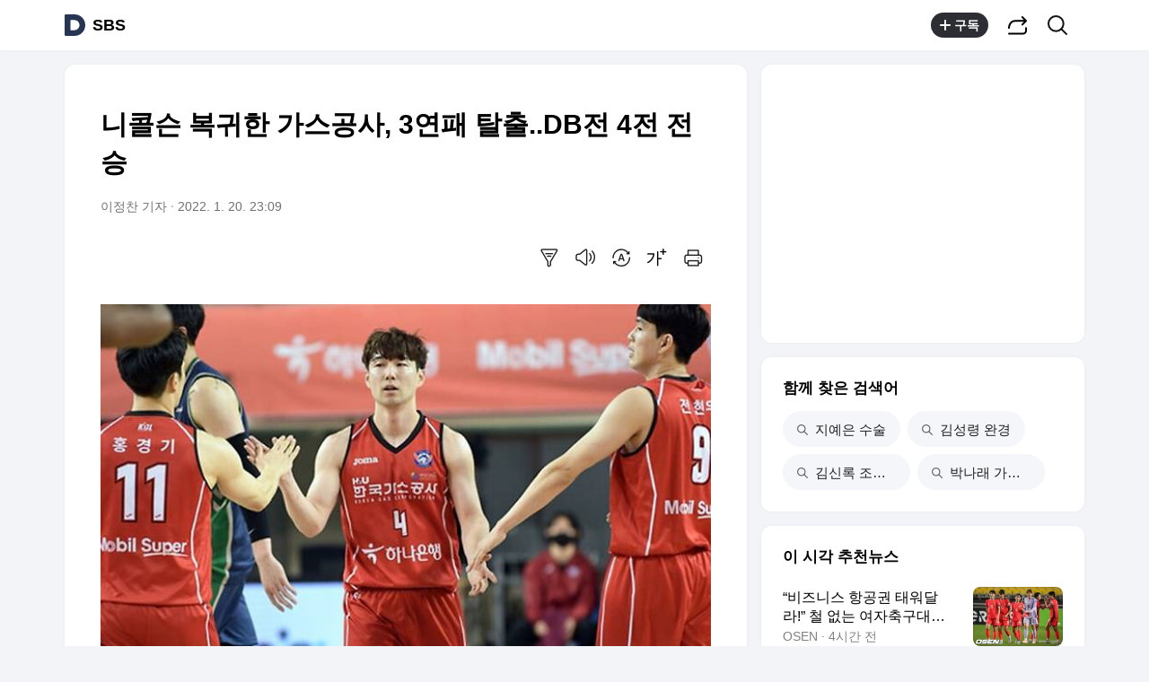

--- FILE ---
content_type: text/css
request_url: https://t1.daumcdn.net/harmony_static/cloud/page/5107c009cbb275fba98bb7d676873c3f137ca47e.css
body_size: 23051
content:
@charset "UTF-8";@font-face{font-family:'SF Pro Display';font-style:normal;font-weight:100;src:local("SF-UI-Display-Thin"),url("//t1.daumcdn.net/harmony_static/font/SF-UI-Display-Thin.woff") format("woff")}@font-face{font-family:'SF Pro Display';font-style:normal;font-weight:200;src:local("SF-UI-Display-Light"),url("//t1.daumcdn.net/harmony_static/font/SF-UI-Display-Light.woff") format("woff"),url("//t1.daumcdn.net/harmony_static/font/SF-Pro-Display-Light.otf") format("opentype")}@font-face{font-family:'SF Pro Display';font-style:normal;font-weight:400;src:local("SF-UI-Display-Regular"),url("//t1.daumcdn.net/harmony_static/font/SF-UI-Display-Regular.woff") format("woff"),url("//t1.daumcdn.net/harmony_static/font/SF-Pro-Display-Regular.otf") format("opentype")}@font-face{font-family:'SF Pro Display';font-style:normal;font-weight:500;src:local("SF-UI-Display-Medium"),url("//t1.daumcdn.net/harmony_static/font/SF-UI-Display-Medium.woff") format("woff"),url("//t1.daumcdn.net/harmony_static/font/SF-Pro-Display-Medium.otf") format("opentype")}@font-face{font-family:'SF Pro Display';font-style:normal;font-weight:600;src:local("SF-UI-Display-Semibold"),url("//t1.daumcdn.net/harmony_static/font/SF-UI-Display-Semibold.woff") format("woff"),url("//t1.daumcdn.net/harmony_static/font/SF-Pro-Display-Semibold.otf") format("opentype")}@font-face{font-family:'SF Pro Display';font-style:normal;font-weight:700;src:local("SF-UI-Display-Bold"),url("//t1.daumcdn.net/harmony_static/font/SF-UI-Display-Bold.woff") format("woff"),url("//t1.daumcdn.net/harmony_static/font/SF-Pro-Display-Bold.otf") format("opentype")}body,div,dl,dt,dd,ul,ol,li,h1,h2,h3,h4,h5,h6,pre,code,form,fieldset,legend,textarea,p,blockquote,th,td,input,select,button{margin:0;padding:0}fieldset,img{border:0 none}dl,ul,ol,menu{list-style:none}blockquote,q{quotes:none}blockquote:before,blockquote:after,q:before,q:after{content:'';content:none}input,select,textarea,button{vertical-align:middle}input::-ms-clear{display:none}button{border:0 none;background-color:transparent;cursor:pointer}body{background:#fff}body,th,td,input,select,textarea,button{font-size:12px;line-height:1.5;font-family:'SF Pro Display','Apple SD Gothic Neo','맑은 고딕','Malgun Gothic','돋움',dotum,sans-serif;color:#000}a{color:#333;text-decoration:none}a:active,a:hover{text-decoration:underline}a:active{background-color:transparent}address,caption,cite,code,dfn,em,var{font-style:normal;font-weight:normal}header,footer,main,article,section,aside{display:block}.direct-link{position:absolute;top:-1px;left:0;z-index:1000;height:1px}.direct-link a{position:absolute;top:-999px;padding:5px 10px;font-weight:bold;color:#fff;background:#333;text-decoration:none;white-space:nowrap}.direct-link a:focus{top:0}.ir_pm{display:block;overflow:hidden;font-size:0;line-height:0;text-indent:-9999px}.ir_wa{display:block;overflow:hidden;position:relative;z-index:-1;width:100%;height:100%}.ir_caption{overflow:hidden;width:1px;font-size:1px;line-height:0;text-indent:-9999px}.screen_out{overflow:hidden;position:absolute;width:0;height:0;line-height:0;text-indent:-9999px}.show{display:block}.hide{display:none}.ico_view{display:inline-block;overflow:hidden;font-size:1px;line-height:0;color:transparent;background:url("//t1.daumcdn.net/media/common/newsview_2022/pc/ico_view_250221.png") no-repeat 0 0;background-size:500px 500px;vertical-align:top}.ico_alarm{display:inline-block;overflow:hidden;font-size:1px;line-height:0;background:url(//t1.daumcdn.net/media/common/alarm/m640/ico_alarm_250226.svg) 0 0 no-repeat;background-size:150px auto;color:transparent;vertical-align:top}.thumb_g{display:block;width:100%;vertical-align:top}.align_c{text-align:center}.timetalk_dimmed_layer{position:fixed;z-index:200;top:0;right:0;bottom:0;left:0;background-color:rgba(0,0,0,0.48)}.svg_source{overflow:hidden;position:absolute;top:0;left:-100%;z-index:-1;width:0;height:0;line-height:0}.squircle_thumb{display:block;position:relative;width:100%;height:100%}.squircle_thumb .thumb_bg{fill:none;stroke:#fff;stroke-width:0}.squircle_thumb .thumb_stroke{fill:rgba(0,0,0,0.08)}html,body{height:100%;background-color:#f2f4f7}.container-doc{min-width:1168px}.doc-header{position:fixed;left:0;right:0;top:0;height:56px;z-index:100;min-width:1168px;background-color:#fff;box-shadow:0 0 4px 0 rgba(0,0,0,0.04)}.doc-main{min-width:1168px;position:relative;padding-top:72px}.doc-main .inner-main{width:1136px;margin:0 auto 52px}.doc-main .inner-main:after{display:block;visibility:hidden;height:0;font-size:0;clear:both;content:''}.main-content{float:left;width:760px}.main-etc{float:right;width:360px}.doc-header .head_top{position:relative;width:1138px;height:56px;margin:0 auto}.doc-header .user_service{position:relative;display:flex}.doc-header .doc-title{float:left;display:flex;align-items:center;position:relative;z-index:1;margin:16px 26px 0 0;font-size:0}.doc-header .doc-title .link_daum{float:left;margin-right:8px;text-decoration:none}.doc-header .doc-title .link_daum svg path{fill:#273552}.doc-header .doc-title .logo_daum{display:block}.doc-header #kakaoServiceLogo{float:left;font-weight:700;font-size:18px;line-height:20px;text-decoration:none;color:#000}.alarm_util{position:absolute;right:0;top:0;bottom:0;display:flex;align-items:center}.alarm_util .link_util{float:left;height:51px;padding:0 10px;text-align:center}.alarm_util .link_util .ico_search{width:20px;height:20px;margin-top:17px;background-position:-190px 0}.alarm_util .link_util .ico_share{width:18px;height:18px;margin-top:17px;background-position:-220px 0}.alarm_util .item_util{float:left}.alarm_util .btn_subscribe{display:flex;align-items:center;float:left;min-width:38px;height:28px;padding:0 10px;margin:0 15px 0 0;border-radius:28px;font-weight:700;font-size:14px;line-height:28px;color:#fff;text-align:center;background-color:#2c2e33}.alarm_util .btn_subscribe .ico_plus{width:12px;height:12px;margin:0 4px 0 0;background-image:url("data:image/svg+xml,%3Csvg width='12' height='12' viewBox='0 0 12 12' fill='none' xmlns='http%3A%2F%2Fwww.w3.org%2F2000%2Fsvg'%3E%3Cpath fill-rule=' evenodd' clip-rule=' evenodd' d=' M6.99976 1C6.99976 0.447715 6.55204 0 5.99976 0C5.44747 0 4.99976 0.447715 4.99976 1V5H0.999756C0.447471 5 -0.000244141 5.44772 -0.000244141 6C-0.000244141 6.55228 0.447471 7 0.999756 7H4.99976V11C4.99976 11.5523 5.44747 12 5.99976 12C6.55204 12 6.99976 11.5523 6.99976 11V7H10.9998C11.552 7 11.9998 6.55228 11.9998 6C11.9998 5.44772 11.552 5 10.9998 5H6.99976V1Z' fill=' white'/%3E%3C/svg%3E%0A");background-size:cover}.alarm_util .btn_subscribe .ico_bell{width:12px;height:14px;margin:0 3px 0 0}.alarm_util .btn_subscribe.all .ico_bell{background-size:cover;background-image:url("data:image/svg+xml,%3Csvg width='12' height='14' viewBox='0 0 12 14' fill='none' xmlns='http%3A%2F%2Fwww.w3.org%2F2000%2Fsvg'%3E%3Cpath d='M1.7002 5.18822C1.7002 2.8752 3.58121 1 5.90138 1C8.22155 1 10.102 2.8752 10.102 5.18822V7.15202C10.102 7.62334 10.1412 8.09465 10.2312 8.55703C10.3327 9.07786 10.5079 9.7275 10.8022 10.2427H1C1.29427 9.7275 1.46941 9.07786 1.57099 8.55703C1.66099 8.09465 1.7002 7.62334 1.7002 7.15202V5.18822Z' fill='%237E7F80' stroke='%237E7F80' stroke-width='0.75' stroke-linecap='round' stroke-linejoin='round'/%3E%3Cpath fill-rule='evenodd' clip-rule='evenodd' d='M7.81563 10.7593V10.9694C7.81563 12.0908 6.93773 12.9999 5.85529 12.9999C4.77244 12.9999 3.89453 12.0908 3.89453 10.9694V10.7593' fill='%237E7F80'/%3E%3Cpath d='M7.81563 10.7593V10.9694C7.81563 12.0908 6.93773 12.9999 5.85529 12.9999C4.77244 12.9999 3.89453 12.0908 3.89453 10.9694V10.7593' stroke='%237E7F80' stroke-width='0.75' stroke-linecap='round' stroke-linejoin='round'/%3E%3Crect x='3.05273' y='10.6201' width='5.60158' height='0.7' fill='%23F2F4F7'/%3E%3C/svg%3E%0A")}.alarm_util .btn_subscribe.set .ico_bell{background-size:cover;background-image:url("data:image/svg+xml,%3Csvg width='12' height='14' viewBox='0 0 12 14' fill='none' xmlns='http%3A%2F%2Fwww.w3.org%2F2000%2Fsvg'%3E%3Cpath d='M5.88365 1V1C3.57187 1 1.69766 2.86842 1.69766 5.17306V7.12977C1.69766 7.59938 1.65859 8.06899 1.56892 8.52969C1.46771 9.04864 1.2932 9.69592 1 10.2093H5.88327' stroke='%237E7F80' stroke-width='1.4' stroke-linecap='round' stroke-linejoin='round'/%3E%3Cpath d='M5.88379 1V1C8.19557 1 10.0698 2.86842 10.0698 5.17306V7.12977C10.0698 7.59938 10.1088 8.06899 10.1985 8.52969C10.2997 9.04864 10.4742 9.69592 10.7674 10.2093H5.88416' stroke='%237E7F80' stroke-width='1.4' stroke-linecap='round' stroke-linejoin='round'/%3E%3Cpath d='M7.79071 10.7673V10.9766C7.79071 12.094 6.91597 12.9999 5.83746 12.9999C4.75852 12.9999 3.88379 12.094 3.88379 10.9766V10.7673' stroke='%237E7F80' stroke-width='1.4' stroke-linecap='round' stroke-linejoin='round'/%3E%3C/svg%3E%0A")}.alarm_util .btn_subscribe.unset .ico_bell{width:15px;height:15px;background-size:cover;background-image:url("data:image/svg+xml,%3Csvg width='15' height='15' viewBox='0 0 15 15' fill='none' xmlns='http%3A%2F%2Fwww.w3.org%2F2000%2Fsvg'%3E%3Cpath d='M7.99864 2.00049V2.00049C5.68686 2.00049 3.81265 3.86891 3.81265 6.17355V8.13026C3.81265 8.59986 3.77358 9.06947 3.68391 9.53018C3.5827 10.0491 3.40819 10.6964 3.11499 11.2098H7.99826' stroke='%237E7F80' stroke-width='1.4' stroke-linecap='round' stroke-linejoin='round'/%3E%3Cpath d='M7.99878 2.00049V2.00049C10.3106 2.00049 12.1848 3.86891 12.1848 6.17355V8.13026C12.1848 8.59986 12.2238 9.06947 12.3135 9.53018C12.4147 10.0491 12.5892 10.6964 12.8824 11.2098H7.99915' stroke='%237E7F80' stroke-width='1.4' stroke-linecap='round' stroke-linejoin='round'/%3E%3Cpath d='M9.9057 11.7678V11.9771C9.9057 13.0945 9.03096 14.0004 7.95245 14.0004C6.87351 14.0004 5.99878 13.0945 5.99878 11.9771V11.7678' stroke='%237E7F80' stroke-width='1.4' stroke-linecap='round' stroke-linejoin='round'/%3E%3Cpath d='M2 2L13.55 10.4' stroke='%23F2F4F7' stroke-width='2' stroke-linecap='square'/%3E%3Cpath d='M2.37231 3.48853L13.9223 11.8885' stroke='%237E7F80' stroke-width='1.4' stroke-linecap='round'/%3E%3C/svg%3E%0A")}.alarm_util .btn_subscribe.all,.alarm_util .btn_subscribe.set,.alarm_util .btn_subscribe.unset{background-color:#f2f4f7;border-color:#f2f4f7;color:rgba(0,0,0,0.48)}.alarm_util .btn_subscribe .ico_arrow{width:10px;height:6px;margin:0 0 0 5px;background-size:cover;background-image:url("data:image/svg+xml,%3Csvg width='10' height='6' viewBox='0 0 10 6' fill='none' xmlns='http%3A%2F%2Fwww.w3.org%2F2000%2Fsvg'%3E%3Cpath fill-rule='evenodd' clip-rule='evenodd' d='M4.44767 5.43755C4.72103 5.71092 5.16425 5.71092 5.43762 5.43755L9.68026 1.19491C9.95362 0.921546 9.95362 0.47833 9.68026 0.204963C9.40689 -0.0684042 8.96367 -0.0684042 8.69031 0.204963L4.94264 3.95263L1.19497 0.204963C0.921608 -0.0684042 0.478392 -0.0684042 0.205025 0.204963C-0.0683418 0.47833 -0.0683417 0.921546 0.205025 1.19491L4.44767 5.43755Z' fill='%237E7F80'/%3E%3C/svg%3E%0A")}.alarm_util .link_feed{display:block;height:36px;padding:0;margin-right:8px}.alarm_util .link_feed .ico_feed{width:36px;height:36px;background-size:cover;background-image:url("data:image/svg+xml,%3Csvg width='36' height='36' viewBox='0 0 36 36' fill='none' xmlns='http%3A%2F%2Fwww.w3.org%2F2000%2Fsvg'%3E%3Cpath d='M24.1872 9C21.495 9 19.3125 11.1826 19.3125 13.8747V16.1604C19.3125 16.709 19.267 17.2575 19.1625 17.7957C19.0447 18.4019 18.8414 19.158 18.5 19.7577H24.1867' stroke='black' stroke-width='1.4' stroke-linecap='round' stroke-linejoin='round'/%3E%3Cpath d='M24.1875 9C26.8796 9 29.0622 11.1826 29.0622 13.8747V16.1604C29.0622 16.709 29.1077 17.2575 29.2121 17.7957C29.33 18.4019 29.5332 19.158 29.8747 19.7577H24.1879' stroke='black' stroke-width='1.4' stroke-linecap='round' stroke-linejoin='round'/%3E%3Cpath d='M26.2185 19.7583V19.9685C26.2185 21.0903 25.309 21.9998 24.1876 21.9998C23.0658 21.9998 22.1562 21.0903 22.1562 19.9685V19.7583' stroke='black' stroke-width='1.4' stroke-linecap='round' stroke-linejoin='round'/%3E%3Cpath d='M6 13H14' stroke='black' stroke-width='1.4' stroke-linecap='round'/%3E%3Cpath d='M6 20H14' stroke='black' stroke-width='1.4' stroke-linecap='round'/%3E%3Cpath d='M6 27H22' stroke='black' stroke-width='1.4' stroke-linecap='round'/%3E%3C/svg%3E%0A")}.alarm_util .link_feed.new .ico_feed{background-size:cover;background-image:url("data:image/svg+xml,%3Csvg width='36' height='36' viewBox='0 0 36 36' fill='none' xmlns='http%3A%2F%2Fwww.w3.org%2F2000%2Fsvg'%3E%3Cpath d='M24.1872 9C21.495 9 19.3125 11.1826 19.3125 13.8747V16.1604C19.3125 16.709 19.267 17.2575 19.1625 17.7957C19.0447 18.4019 18.8414 19.158 18.5 19.7577H24.1867' stroke='black' stroke-width='1.4' stroke-linecap='round' stroke-linejoin='round'/%3E%3Cpath d='M24.1875 9C26.8796 9 29.0622 11.1826 29.0622 13.8747V16.1604C29.0622 16.709 29.1077 17.2575 29.2121 17.7957C29.33 18.4019 29.5332 19.158 29.8747 19.7577H24.1879' stroke='black' stroke-width='1.4' stroke-linecap='round' stroke-linejoin='round'/%3E%3Cpath d='M26.2185 19.7583V19.9685C26.2185 21.0903 25.309 21.9998 24.1876 21.9998C23.0658 21.9998 22.1562 21.0903 22.1562 19.9685V19.7583' stroke='black' stroke-width='1.4' stroke-linecap='round' stroke-linejoin='round'/%3E%3Cpath d='M6 13H14' stroke='black' stroke-width='1.4' stroke-linecap='round'/%3E%3Cpath d='M6 20H14' stroke='black' stroke-width='1.4' stroke-linecap='round'/%3E%3Cpath d='M6 27H22' stroke='black' stroke-width='1.4' stroke-linecap='round'/%3E%3Ccircle cx='29.5' cy='9' r='4' fill='%234881F7' stroke='white' stroke-width='2'/%3E%3C/svg%3E%0A")}.head_top .alarm_util .link_search{width:auto;height:auto;padding-right:13px}.head_top .alarm_util .ico_search{width:36px;height:36px;margin:0 auto;background-size:cover;background-image:url("data:image/svg+xml,%3Csvg width='36' height='36' viewBox='0 0 36 36' fill='none' xmlns='http%3A%2F%2Fwww.w3.org%2F2000%2Fsvg'%3E%3Cpath d='M16.3575 24.7151C20.9733 24.7151 24.7151 20.9733 24.7151 16.3575C24.7151 11.7418 20.9733 8 16.3575 8C11.7418 8 8 11.7418 8 16.3575C8 20.9733 11.7418 24.7151 16.3575 24.7151Z' stroke='%23101010' stroke-width='2'/%3E%3Cpath d='M22.4854 22.4854L28.0001 28.0001' stroke='%23101010' stroke-width='2' stroke-linecap='round' stroke-linejoin='round'/%3E%3C/svg%3E%0A")}.tooltip_layer{display:none;position:absolute;right:14px;bottom:-50px;z-index:30;box-sizing:border-box;padding:10px 12px 8px;border-radius:8px;background-color:#fff;box-shadow:0 4px 32px rgba(0,0,0,0.16);animation:bottom-slide3 .2s ease-in forwards}.tooltip_layer .txt_tooltip{font-size:15px;line-height:20px;color:#000;white-space:nowrap}.tooltip_layer .ico_tip{position:absolute;right:16px;top:-6px;width:24px;height:8px;background-position:-400px -60px}.tooltip_layer.action{display:block;animation:slide-bottom3 .2s ease-out forwards}.alarm_util .area_btn,.alarm_util .area_feed{position:relative}.alarm_util .area_feed .tooltip_layer{right:0}@keyframes slide-bottom3{0%{display:none;bottom:-36px;opacity:0}100%{display:block;bottom:-50px;opacity:1}}@keyframes bottom-slide3{0%{display:block;bottom:-50px;opacity:1}100%{display:none;bottom:-36px;opacity:0}}body.layer_open{overflow:hidden}.layer_subscribe{display:none;position:absolute;overflow:hidden;z-index:9999;top:42px;right:-93px;width:360px;min-height:fit-content;margin:0;border-radius:12px;border:solid 1px #e2e2e2;box-shadow:0 4px 32px 0 rgba(0,0,0,0.16)}.layer_subscribe.open{display:block}.layer_subscribe .inner_layer{position:relative;bottom:0;width:100%;max-height:100%;padding:21px 20px 110px;background-color:#fff;box-sizing:border-box;transition:all .3s linear;transform:translateY(100%);opacity:0}.layer_subscribe .inner_layer.action{transform:translateY(0);opacity:1}.layer_subscribe .tit_layer{display:block;margin-bottom:21px;font-size:17px;line-height:20px;color:#000;font-weight:500}.layer_subscribe .layer_body{padding-top:22px;border-top:solid 1px #f7f7f7}.layer_subscribe .radio_inp{display:inline-block;position:relative;vertical-align:top}.layer_subscribe .radio_inp .inp_radio{position:absolute;left:0;top:50%;z-index:-1;width:24px;height:24px;margin-top:-12px;opacity:.01}.layer_subscribe .radio_inp .lab_radio{display:flex;height:100%;padding-left:34px;font-size:15px;line-height:24px;cursor:pointer;vertical-align:top}.layer_subscribe .radio_inp .ico_radio{position:absolute;left:0;top:50%;width:24px;height:24px;margin-top:-12px;border-radius:4px;background-position:0 -30px}.layer_subscribe .radio_inp .inp_radio:checked+.lab_radio .ico_radio,.layer_subscribe .radio_inp.on .lab_radio .ico_radio{background-position:-30px -30px}.layer_subscribe .check_inp .inp_check{position:absolute;left:0;top:50%;z-index:-1;width:24px;height:24px;margin-top:-12px;opacity:.01}.layer_subscribe .check_inp .lab_check{display:block;overflow:hidden;height:100%;padding-left:34px;font-size:16px;line-height:24px;color:#3a3b3d;cursor:pointer;white-space:nowrap;text-overflow:ellipsis}.layer_subscribe .check_inp .ico_check{position:absolute;left:0;top:50%;width:24px;height:24px;margin-top:-12px;border-radius:4px;background-position:-60px -30px}.layer_subscribe .check_inp .inp_check:checked+.lab_check .ico_check{background-position:-90px -30px}.check_inp.on .lab_check .ico_check{background-position:-90px -30px}.layer_subscribe .sub_option{max-height:0;overflow:hidden;padding:5px 0 0 34px;transition:opacity .3s ease-in-out,max-height .3s ease-in-out;box-sizing:border-box}.layer_subscribe .sub_option.open{display:block;max-height:100vh}.layer_subscribe .sub_option .check_inp{width:50%;margin-top:15px}.layer_subscribe .check_inp{float:left;position:relative;vertical-align:top}.layer_subscribe li+li{margin-top:20px}.layer_subscribe li.lst{padding-top:20px;border-top:1px solid #f5f6f8}.layer_subscribe .tit_lab{flex:1;overflow:hidden;min-width:0;margin-right:4px;white-space:nowrap;text-overflow:ellipsis}.layer_subscribe .btn_group{display:block;display:flex;display:-webkit-flex;flex-flow:row nowrap;-webkit-flex-flow:row nowrap;position:absolute;left:20px;right:20px;bottom:30px}.layer_subscribe .btn_group .btn_g{display:block;width:100%;height:48px;border-radius:24px;background-color:#f2f4f7;font-size:16px;line-height:48px;color:rgba(0,0,0,0.72);text-align:center;box-sizing:border-box}.layer_subscribe .btn_group .btn_g+.btn_g{margin-left:16px}.layer_subscribe .btn_group .btn_g.in_active{background-color:#f2f4f7;color:#898b8c}.layer_subscribe .btn_group .btn_apply{background-color:#2c2e33;color:#fff}.layer_subscribe .desc_pannel{margin:4px 0 0 34px;font-size:13px;line-height:16px;color:#888}.layer_subscribe .btn_close{display:block;position:absolute;padding:10px;top:14px;right:10px;font-size:0}.layer_subscribe .btn_close .ico_close{width:15px;height:15px;background-position:-120px 0}.head_fixed .doc-header{position:fixed;border-bottom:1px solid #e2e2e2}.user_service .link_closed{display:none;width:37px;height:39px;text-align:right}.user_service .link_closed .ico_view{width:17px;height:17px;margin:11px auto 0;background-color:#fff;background-position:-320px 0}.user_service .search_wrap{display:none}.util_socialchare{position:absolute;right:-10px;top:7px}.util_socialchare .btn_share{display:block;width:40px;height:40px}.util_socialchare .btn_share .ico_share{display:inline-block;width:18px;height:18px;margin:0 auto;background:url("//t1.daumcdn.net/media/common/newsview_2022/pc/ico_view_230906.png") no-repeat 0 0;background-size:500px 500px;background-position:-40px 0}.util_socialchare .social_comm_p{right:10px;top:48px}.type_layer .btn_close{text-decoration:none}.doc-footer small{padding-top:10px}.doc-footer .inner_foot{width:1138px;margin:0 auto;padding:12px 0 64px;text-align:left}.doc-footer .list_foot{display:flex;flex-wrap:wrap;justify-content:flex-start;font-size:0;line-height:0}.doc-footer .list_foot li+li:before{display:inline-block;position:relative;top:-4px;width:2px;height:2px;margin:0 8px;border-radius:50%;background-color:rgba(0,0,0,0.16);vertical-align:middle;content:''}.doc-footer .list_foot .btn_foot{font-size:14px;line-height:17px;color:#000}.doc-footer .list_foot li:first-child .btn_foot{padding-left:0}.doc-footer .info_service{display:block;padding-top:12px;font-size:14px;line-height:17px;color:rgba(0,0,0,0.48)}.doc-footer .info_service+.info_service{padding-top:20px}.doc-footer .txt_dot{display:inline-block;width:2px;height:2px;margin:7px 8px 0;border-radius:50%;font-size:16px;line-height:16px;background-color:rgba(0,0,0,0.16);vertical-align:top}.doc-footer .link_kakao{display:inline-block;margin-top:12px;font-size:14px;line-height:17px;font-weight:700;vertical-align:top;color:rgba(0,0,0,0.48)}.doc-footer .box_top{position:fixed;z-index:1;visibility:hidden;opacity:0;right:24px;bottom:24px;transition:visibility .3s,opacity .3s ease-out}.doc-footer .box_top.show{opacity:1;visibility:visible}.doc-footer .box_top .btn_top{width:44px;height:44px;border:solid 1px rgba(0,0,0,0.08);border-radius:50%;background-color:#fff}.doc-footer .box_top .ico_top{width:24px;height:24px;background-position:-80px -240px}.simple_foot{padding:29px 0 32px}.simple_foot .list_service{text-align:center}.simple_foot .list_service li{padding:0 5px}.simple_foot .list_service li+li:before{display:none}.simple_foot .txt_copyright{margin-top:0;text-align:center}.box_view,.box_cmt{padding:30px 40px;border-radius:12px;background-color:#fff;box-shadow:0 0 4px 0 rgba(0,0,0,0.04)}.box_cmt{margin-top:16px}.box_view+.box_cluster,.box_cmt+.box_cluster{margin-top:16px}.box_cluster{position:relative;padding:25px 24px 24px;border-radius:12px;color:#000;background-color:#fff;box-shadow:0 0 4px 0 rgba(0,0,0,0.04)}.box_cluster+.box_cluster{margin-top:16px}.main-content .box_cluster{padding:30px 40px}.box_cluster .tit_box .ico_beta,.ttalk_view .inner_ttalk .tit_ttalk .ico_beta{display:inline-block;overflow:hidden;width:24px;height:10px;font-size:1px;line-height:0;color:transparent;background:url("//t1.daumcdn.net/media/common/newsview_2022/pc/ico_beta.png") 0 0 no-repeat;background-size:24px 10px;vertical-align:top}.head_view{position:relative;padding:16px 0 36px}.head_view .tit_view{padding-bottom:18px;font-weight:700;font-size:30px;line-height:42px;color:#000}.head_view .info_view{overflow:hidden}.head_view .txt_info{float:left;font-size:14px;color:rgba(0,0,0,0.56)}.head_view .txt_info+.txt_info:before{display:inline-block;width:2px;height:2px;margin:9px 5px 0 0;background-color:#c2c2c2;vertical-align:top;content:''}.head_view .txt_info+.txt_info{margin-left:5px}.os_windows .head_view .txt_info+.txt_info:before{margin-top:8px}.head_view .util_wrap{position:relative;margin-top:30px}.head_view .util_wrap:after{display:block;visibility:hidden;height:0;font-size:0;clear:both;content:''}.head_view .btn_cmt{float:left;height:30px;padding-right:20px;cursor:pointer}.head_view .btn_cmt .ico_cmt{display:inline-block;width:20px;height:20px;margin:1px 2px 0 0;background-position:0 -60px}.head_view .btn_cmt .num_cmt{font-size:15px;color:#202020}.head_view .btn_ttalk{float:left;height:32px;box-sizing:border-box;padding:6px 11px;font-size:15px;line-height:17px;color:#000;cursor:pointer;text-decoration:none;border-radius:16px;border:solid 1px rgba(0,0,0,0.14)}.head_view .btn_ttalk.talk_inactive{font-size:14px;font-weight:500}.head_view .btn_ttalk .ico_ttalk{width:20px;height:20px;margin-right:5px;background-position:-280px -160px}.head_view .ico_cmtclose{width:20px;height:19px;margin-top:5px;background-position:-340px -40px}.head_view .util_view{float:right;position:relative}.util_view .item_util{float:left}.util_view .btn_util{position:relative;height:32px;padding:0 4px}.util_view .btn_util .ico_view{width:32px;height:32px}.util_view .btn_synop .ico_view{background-position:-200px -200px}.util_view .btn_tts .ico_view{background-position:-240px -200px}.util_view .btn_translate .ico_view{background-position:-280px -200px}.util_view .btn_font .ico_view{background-position:-320px -200px}.util_view .btn_print .ico_view{background-position:-360px -200px}.util_view .btn_synop.on .ico_view{background-position:-200px -240px}.util_view .btn_tts.on .ico_view{background-position:-240px -240px}.util_view .btn_translate.on .ico_view{background-position:-280px -240px}.util_view .btn_font.on .ico_view{background-position:-320px -240px}.util_view .btn_util:after{display:none;position:absolute;left:50%;top:35px;transform:translateX(-50%);height:19px;padding:0 8px;border:1px solid #e0e1e4;background-color:#fafafa;border-radius:2px;font-size:11px;line-height:19px;color:#000;white-space:nowrap}.util_view .btn_util:hover:after{display:block}.util_view .btn_synop:after{content:'자동요약'}.util_view .btn_tts:after{content:'음성재생 설정'}.util_view .btn_translate:after{content:'번역'}.util_view .btn_font:after{content:'글자크기 설정'}.util_view .btn_print:after{content:'인쇄하기'}.view_layer{display:none;position:absolute;top:35px;right:0;z-index:30}.view_layer .inner_view_layer{width:358px;border:1px solid #e2e2e2;border-radius:12px;background-color:#fff}.inner_view_layer .layer_head{margin:0 19px;padding:20px 0;border-bottom:1px solid #f7f7f7}.inner_view_layer .tit_layer{display:block;font-weight:500;font-size:17px;line-height:20px;color:#000}.inner_view_layer .info_layer{display:block;margin-top:9px;font-size:13px;line-height:17px;color:#999}.inner_view_layer .layer_body{overflow-y:auto;padding:22px 19px 30px;box-sizing:border-box}.inner_view_layer .link_close{position:absolute;top:15px;right:10px;width:30px;height:30px;text-decoration:none}.inner_view_layer .link_close .ico_view{display:block;width:15px;height:15px;margin:7px auto 0;background-position:-120px 0}.inner_synop_layer .layer_body{max-height:439px;padding:24px 19px 23px}.inner_synop_layer .info_layer{position:relative;padding-left:13px}.inner_synop_layer .info_layer:before{position:absolute;top:1px;left:0;bottom:3px;width:2px;background-color:#e3e5e5;content:''}.inner_synop_layer p{padding-bottom:27px;font-size:17px;line-height:27px}.inner_synop_layer p:last-of-type{padding-bottom:0}.inner_tts_layer .btn_play{display:block;margin-top:35px;width:100%;height:45px;border-radius:4px;font-size:16px;background-color:#4881f7;color:#fff}.list_tts{overflow:hidden}.list_tts+.list_tts{padding-top:20px}.list_tts li{position:relative;float:left;margin-right:30px}.list_tts .inp_tts{position:absolute;top:0;left:0;width:100%;height:100%;z-index:-1;opacity:.01}.list_tts .lab_tts{display:block;font-size:15px;line-height:24px}.list_tts .lab_tts .ico_view{width:24px;height:24px;margin-right:6px;background-position:-160px 0}.list_tts .inp_tts:checked+.lab_tts{z-index:1}.list_tts .inp_tts:checked+.lab_tts .ico_view{background-position:-200px 0}.btn_soundplay{display:none;overflow:hidden;position:fixed;bottom:44px;left:50%;z-index:1;width:124px;height:36px;margin-left:-62px;border:1px solid #eee;border-radius:25px;font-size:14px;line-height:35px;background-color:#fff;box-sizing:border-box;box-shadow:1px 0 10px rgba(0,0,0,0.1);text-align:left;color:#202020}.btn_soundplay .ico_sound{overflow:hidden;float:left;width:30px;height:30px;margin:2px 8px 0 2px;font-size:1px;line-height:0;background:url("//t1.daumcdn.net/media/common/newsview_2022/pc/rtn/ico_sound.gif") 0 0 no-repeat;background-size:30px 30px;color:transparent}.btn_soundplay .ico_close{float:right;width:11px;height:11px;margin:12px 10px 0 0;background-position:0 -40px}.play_on{display:block}.inner_translate_layer .layer_body{padding:23px 19px 27px}.inner_translate_layer .tit_layer .ico_view{width:18px;height:9px;margin:2px 0 0 6px;background-position:-160px -40px}.inner_translate_layer .info_translate{display:block;width:116px;height:12px;margin:9px 0 -2px;background-position:-20px -40px}.inner_translate_layer .link_kakaoi{overflow:hidden;float:right;width:42px;height:12px;font-size:1px;line-height:0;color:transparent}.list_lang{overflow:hidden;margin-top:-25px}.list_lang li{float:left;width:34%;margin-top:25px}.list_lang li:nth-child(3n+2){width:43%}.list_lang li:nth-child(3n){width:23%}.list_lang .btn_lang{text-align:left;white-space:nowrap}.list_lang .tit_lang{display:block;font-weight:normal;font-size:15px;line-height:17px}.list_lang .tit_selected{color:#4881f7}.list_lang .txt_lang{display:block;margin-top:3px;font-size:12px;line-height:15px;color:#999}.inner_fs_layer .layer_head{padding-bottom:11px}.inner_fs_layer .layer_body{height:312px;padding-bottom:0}.inner_fs_layer .set_fs{position:relative;width:290px;margin:0 auto;padding-top:18px}.inner_fs_layer .txt_fs{position:absolute}.inner_fs_layer .txt_small{top:18px;left:0;font-size:16px}.inner_fs_layer .txt_big{top:10px;right:0;font-size:24px}.list_fs{position:relative;width:200px;height:20px;margin:0 auto}.list_fs:before{position:absolute;top:9px;left:0;width:100%;height:2px;background-color:#e3e5e5;content:''}.list_fs li{position:absolute;top:0;width:20px;padding:0 10px}.list_fs .inp_fs{position:absolute;top:0;left:0;width:100%;height:100%;opacity:0}.list_fs .lab_fs{display:block;overflow:hidden;position:relative;width:100%;height:20px;border-radius:50%;font-size:1px;line-height:0;color:transparent;cursor:pointer}.list_fs .inp_fs[checked]+.lab_fs{background-color:#4881f7;box-shadow:2px 2px 6px rgba(0,0,0,0.1)}.list_fs li:nth-child(1){left:-20px}.list_fs li:nth-child(2){left:30px}.list_fs li:nth-child(3){left:80px}.list_fs li:nth-child(4){left:130px}.list_fs li:nth-child(5){left:180px}.list_fs li:before{position:absolute;top:4px;left:50%;width:1px;height:12px;background-color:#e1e4e5;content:''}.inner_fs_layer p{display:block;display:-webkit-box;overflow:hidden;text-overflow:ellipsis;-webkit-box-orient:vertical;-webkit-line-clamp:7;max-height:189px}.inner_fs_layer .set_view p+p{margin-top:27px}.inner_fs_layer .set_view{padding-top:40px}.inner_fs_layer .fs_type2 p{-webkit-line-clamp:5}.inner_fs_layer .fs_type3 p{-webkit-line-clamp:4}.inner_fs_layer .fs_type4 p{-webkit-line-clamp:4}.inner_fs_layer .fs_type5 p{-webkit-line-clamp:3}.loading_layer{display:none;position:fixed;top:0;left:0;right:0;bottom:0;z-index:9999;background-color:rgba(0,0,0,0.2)}.inner_loading_layer{overflow:hidden;position:absolute;top:50%;left:50%;width:120px;height:120px;margin:-60px 0 0 -60px;border-radius:50%;background-color:#343a48;text-align:center}.inner_loading_layer .ico_loading{width:20px;height:21px;margin:27px auto 0;background-position:-360px 0;-webkit-animation:loading .8s linear infinite;animation:loading .8s linear infinite}.inner_loading_layer .tit_translate{display:block;padding:9px 0 4px;font-weight:normal;font-size:16px;line-height:18px;color:#fff}.inner_loading_layer .txt_translate{width:83px;height:8px;margin:0 auto;background-position:-400px 0}@-webkit-keyframes loading{0%{-webkit-transform:rotate(0deg)}100%{-webkit-transform:rotate(360deg)}}@keyframes loading{0%{transform:rotate(0deg)}100%{transform:rotate(360deg)}}.print_popup{min-height:100%;background-color:#fff}.print_popup .section_popup{padding-top:61px}.print_popup .popup_head{position:fixed;left:0;top:0;right:0;z-index:100;height:60px;padding:0 30px;border-bottom:1px solid #cdcdcd;background-color:#fff}.print_popup .tit_print{font-weight:700;font-size:16px;line-height:63px}.os_windows .print_popup .tit_print{line-height:59px}.print_popup .popup_foot{position:fixed;top:14px;right:30px;z-index:100}.print_popup .btn_popup{overflow:hidden;float:right;width:52px;height:30px;margin-left:8px;border:1px solid #353535;border-radius:30px;line-height:32px;text-align:center;text-decoration:none}.os_windows .print_popup .btn_popup{line-height:29px}.print_popup .btn_cancel{border-color:#cdcdcd;color:#727272}.print_popup .popup_body{width:700px;padding:0 30px;margin:0 auto}.print_popup .head_view{padding:30px 0 26px;margin-bottom:30px;border-bottom:1px solid #e5e5e5}.news_view .status_view{display:flex;align-items:center;min-height:50px;padding:10px 20px 9px;margin:0 0 10px;border-radius:8px;background-color:#f4f6fa;box-sizing:border-box}.news_view .status_view .inner_status{display:block}.news_view .status_view .emph_g{color:#4881f7}.news_view .status_view .txt_status{font-size:14px;line-height:21px;color:#000}.news_view .status_view .txt_status+.txt_status{margin-top:7px}.news_view .status_view+.figure_frm{margin-top:20px}.news_view .status_view+.summary_view{margin-top:31px}.news_view .attention_news{padding:27px 20px 30px;margin:0 0 35px;border-radius:8px;background-color:#f4f6fa;text-align:center}.news_view .attention_news .tit_attention{display:block;font-weight:700;font-size:15px;line-height:21px;color:#000}.news_view .attention_news .txt_attention{margin-top:3px;font-size:15px;line-height:21px;color:#000}.news_view .attention_news .btn_view{display:block;width:119px;height:40px;margin:20px auto 0;border-radius:40px;font-size:15px;color:#fff;background-color:#464f61}.news_view .attention_news .link_advice{text-decoration:underline}.news_view{word-break:break-all;word-wrap:break-word;text-align:justify}.en .news_view{word-break:keep-all;text-align:left}.news_view a:active,.news_view a:hover{text-decoration:none}.news_view ol,.news_view ol li{list-style:decimal}.news_view .summary_view{display:block;position:relative;margin:6px 0 36px;padding-left:20px;font-weight:400;font-size:.94em;color:#4a4a4a}.news_view .summary_view:before{position:absolute;top:6px;bottom:5px;left:0;width:2px;background-color:#4a4a4a;content:''}.news_view .talkquote_frm{display:block;position:relative;margin:0 0 32px;padding-left:20px;font-weight:400;font-size:.94em;color:#4a4a4a}.news_view .talkquote_frm:before{position:absolute;top:5px;bottom:5px;left:0;width:2px;background-color:#4a4a4a;content:''}.news_view .talkquote_frm:first-child{margin-top:0}.news_view .talkquote_frm .desc_talk{margin:0}.news_view .talkquote_frm .info_source{display:block;font-size:.76em;line-height:1.8;color:#808080}.news_view .talkquote_frm+.talkquote_frm{margin-top:31px}.news_view .talkquote_frm+div{margin-top:31px}[class*="tit_subtxt"]+.news_view .talkquote_frm{margin-top:10px}.news_view .article_view{overflow:hidden;margin:0}.news_view>p,.news_view>div{margin:-6px 0 28px}.news_view section>p,.news_view section>div{margin:-6px 0 28px}.news_view section>address,.news_view section>pre,.news_view section>code{display:block;margin:-6px 0 28px;word-break:break-all;white-space:pre-wrap}.news_view>p:last-child{margin-bottom:-3px}.news_view p+.figure_frm,.news_view div+.figure_frm{margin-top:35px}.news_view p+.list_view{margin-top:-1px}.news_view section>p:first-child,.news_view section>div:first-child{margin-top:0}.news_view .pretip_frm+.figure_frm{margin-top:0}.news_view section>p>a,.news_view section>div>a{position:relative;border-bottom:1px solid #5f94ff;color:#4881f7}.news_view h3{margin:0 0 26px;font-weight:700;font-size:1.28em;color:#000}.news_view h4{margin:0 0 26px;font-weight:700;font-size:1.11em;color:#000}.news_view h5{margin:0 0 26px;font-weight:700;font-size:1em;color:#000}.news_view h6{margin:0 0 26px;font-weight:700;font-size:.9em;color:#000}.news_view h3+.figure_frm,.news_view h4+.figure_frm,.news_view h5+.figure_frm,.news_view h6+.figure_frm{margin-top:-4px}.news_view strong{font-weight:700}.news_view .figure_frm{display:table;width:100%;margin:0 auto 23px}.news_view .figure_frm.s_img{width:auto;max-width:100%}.news_view .figure_frm.s_img .thumb_g_article{width:auto;min-width:100px;max-width:229px}.news_view .figure_frm.s_img .txt_caption{padding-left:0;padding-right:0}.news_view .figure_frm+p,.news_view .figure_frm+div{margin-top:30px}.news_view .figure_frm+.figure_frm{margin-top:25px}.news_view .figure_frm .thumb_g_article{display:block;width:100%;margin:0 auto;vertical-align:top}.news_view .figure_frm .link_figure{display:block;position:relative;margin:0}.news_view .figure_frm .mark_c{display:inline-block;vertical-align:top}.os_windows .news_view .figure_frm .mark_c{margin-top:-2px}.news_view .txt_caption{display:table-caption;padding:8px 0 4px;font-size:14px;line-height:21px;color:#828282;caption-side:bottom;word-break:break-all;word-wrap:break-word}.news_view .txt_caption a{color:#828282}.news_view .quote_frm{max-width:500px;margin:60px auto 55px;font-weight:500;font-size:1.05em;color:#000;text-align:center}.news_view .quote_frm:before{display:block;width:18px;height:14px;margin:0 auto 15px;background:url("//t1.daumcdn.net/media/common/newsview_2022/pc/ico_view_230906.png") 0 0 no-repeat;background-size:500px auto;background-position:0 -100px;content:''}.news_view p+.quote_frm{margin-top:54px}.news_view .quote_frm+p{margin-top:-5px}.os_windows .news_view p+.quote_frm{margin-top:56px}.os_windows .news_view .quote_frm+p{margin-top:-6px}.news_view table{table-layout:fixed;width:100%;margin-bottom:23px}.news_view table td{background-color:transparent;padding:0 20px;font-size:14px;line-height:18px;color:#828282;-webkit-box-sizing:border-box;box-sizing:border-box}.news_view table .figure_frm{margin:0 auto 11px}.list_view{margin-bottom:29px}.list_view li{position:relative;font-size:.94em;color:#4a4a4a}.list_bullet li{padding-left:20px}.list_bullet li:before{position:absolute;top:0;left:0;width:6px;height:6px;margin-top:10px;border-radius:50%;background-color:#4a4a4a;content:''}.news_view .pretip_frm{margin:31px 0;padding:17px 28px 16px;border:1px solid #f0f0f0;font-size:.88em;color:#4a4a4a}.news_view .pretip_frm .desc_pretip{margin:0}.pretip_frm .list_view{margin:0}.pretip_frm .list_view li{font-size:inherit}.pretip_frm .list_bullet li{padding-left:13px}.pretip_frm .list_bullet li:before{width:3px;height:3px}.news_view .figure_frm+.list_view{margin-top:30px}.news_view .article_view .link_text{border:0 none;text-decoration:underline;color:#367ee9}.news_view .article_view .link_text:hover{text-decoration:underline}.fs_type1{font-size:17px;line-height:27px}.fs_type2{font-size:18px;line-height:29px}.fs_type3{font-size:19px;line-height:31px}.fs_type4{font-size:21px;line-height:34px}.fs_type5{font-size:23px;line-height:37px}.fs_type1 .summary_view{line-height:25px}.fs_type2 .summary_view{line-height:26px}.fs_type3 .summary_view{line-height:27px}.fs_type4 .summary_view{font-size:.9em;line-height:28px}.fs_type5 .summary_view{font-size:.86em;line-height:29px}.fs_type1 .talkquote_frm{line-height:25px}.fs_type2 .talkquote_frm{line-height:26px}.fs_type3 .talkquote_frm{line-height:27px}.fs_type4 .talkquote_frm{font-size:.9em;line-height:28px}.fs_type5 .talkquote_frm{font-size:.86em;line-height:29px}.fs_type1 h3{line-height:26px}.fs_type2 h3{line-height:27px}.fs_type3 h3{line-height:28px}.fs_type4 h3{line-height:29px}.fs_type5 h3{font-size:1.25em;line-height:30px}.fs_type1 h4{line-height:26px}.fs_type2 h4{line-height:27px}.fs_type3 h4{line-height:28px}.fs_type4 h4{line-height:29px}.fs_type5 h4{font-size:1.08em;line-height:30px}.fs_type1 h5{line-height:26px}.fs_type2 h5{line-height:27px}.fs_type3 h5{line-height:28px}.fs_type4 h5{line-height:29px}.fs_type5 h5{font-size:.97em;line-height:30px}.fs_type1 h6{line-height:26px}.fs_type2 h6{line-height:27px}.fs_type3 h6{line-height:28px}.fs_type4 h6{line-height:29px}.fs_type5 h6{font-size:.87em;line-height:30px}.fs_type1 .list_view li{line-height:26px}.fs_type2 .list_view li{line-height:27px}.fs_type3 .list_view li{line-height:28px}.fs_type4 .list_view li{font-size:.9em;line-height:29px}.fs_type5 .list_view li{font-size:.86em;line-height:30px}.fs_type1 .pretip_frm{line-height:25px}.fs_type2 .pretip_frm{line-height:26px}.fs_type3 .pretip_frm{font-size:.89em;line-height:27px}.fs_type4 .pretip_frm{font-size:.85em;line-height:28px}.fs_type5 .pretip_frm{font-size:.82em;line-height:29px}.fs_type1 .pretip_frm .list_view li{line-height:25px}.fs_type2 .pretip_frm .list_view li{line-height:26px}.fs_type3 .pretip_frm .list_view li{font-size:.89em;line-height:27px}.fs_type4 .pretip_frm .list_view li{font-size:.85em;line-height:28px}.fs_type5 .pretip_frm .list_view li{font-size:.82em;line-height:29px}.fs_type1 .quote_frm{line-height:28px}.fs_type2 .quote_frm{line-height:30px}.fs_type3 .quote_frm{line-height:32px}.fs_type4 .quote_frm{font-size:1.04em;line-height:33px}.fs_type5 .quote_frm{font-size:1.04em;line-height:36px}.fs_type4 .list_bullet li:before,.fs_type5 .list_bullet li:before{margin-top:11px}.list_number{margin-left:0;padding-left:16px}.list_number li{padding-left:5px}.os_windows .list_number{padding-left:20px}.os_windows .list_number li{padding-left:0}.fs_type1 .list_number{padding-left:16px}.fs_type2 .list_number{padding-left:17px}.fs_type3 .list_number{padding-left:18px}.fs_type4 .list_number{padding-left:19px}.fs_type5 .list_number{padding-left:20px}.os_windows .fs_type1 .list_number{padding-left:20px}.os_windows .fs_type2 .list_number{padding-left:21px}.os_windows .fs_type3 .list_number{padding-left:22px}.os_windows .fs_type4 .list_number{padding-left:23px}.os_windows .fs_type5 .list_number{padding-left:24px}.pretip_frm .list_number li{padding-left:1px}.fs_type1 .pretip_frm .list_number{padding-left:16px}.fs_type2 .pretip_frm .list_number{padding-left:17px}.fs_type3 .pretip_frm .list_number{padding-left:18px}.fs_type4 .pretip_frm .list_number{padding-left:19px}.fs_type5 .pretip_frm .list_number{padding-left:20px}.os_windows .pretip_frm .list_number{padding-left:20px}.os_windows .pretip_frm .list_number li{padding-left:0}.os_windows .fs_type1 .pretip_frm .list_number{padding-left:20px}.os_windows .fs_type2 .pretip_frm .list_number{padding-left:21px}.os_windows .fs_type3 .pretip_frm .list_number{padding-left:22px}.os_windows .fs_type4 .pretip_frm .list_number{padding-left:23px}.os_windows .fs_type5 .pretip_frm .list_number{padding-left:24px}.news_view .box_multi{margin:20px 0 31px}.news_view .box_multi .figure_frm{margin-bottom:0}.news_view .box_multi .link_view{border-bottom:1px solid #eee}.news_view .link_view{display:block;overflow:hidden;position:relative;height:49px;padding:0 40px 0 0;border:0 none;font-weight:500;font-size:15px;line-height:51px;white-space:nowrap;text-overflow:ellipsis;color:#333}.news_view .link_view .ico_gallery{width:23px;height:17px;margin:16px 10px 0 0;background-position:-40px -100px}.news_view .link_view .ico_direct{position:absolute;top:0;right:0;width:9px;height:17px;margin-top:16px;background-position:-100px -100px}.news_view .box_multi .video_frm{display:none}.news_view .box_multi .figure_frm+.video_frm{margin-top:0}.news_view .video_frm{margin:20px 0 31px}.news_view .video_frm:first-child{margin-top:0}.news_view .video_frm .vod_player{position:relative;padding-top:56.25%}.news_view .video_frm .vod_player .player_iframe{position:absolute;top:0;left:0;width:100%;height:100%}.news_view .video_frm .vod_cont{display:none;padding:9px 20px 10px;border-bottom:1px solid #eee}.news_view .video_frm .tit_vod{display:block;overflow:hidden;font-weight:400;font-size:15px;line-height:22px;white-space:nowrap;text-overflow:ellipsis}.news_view .video_frm .info_vod{display:block;padding-top:2px;font-size:13px;line-height:15px;color:#4881f7}.news_view .video_frm .link_close{display:none}.news_view .audio_frm{overflow:hidden;clear:both;position:relative;padding-top:80px;margin:32px 0 36px}.news_view .audio_frm .player_iframe{position:absolute;left:0;top:0;width:100%;height:100%;box-sizing:border-box;-webkit-box-sizing:border-box}.news_view .audio_frm:first-child{margin-top:0}.news_view .embed_facebook{max-width:350px;margin:0 auto 26px}.news_view .embed_facebook .fb-post{display:block;width:100%;height:auto}.news_view .embed_twitter{max-width:350px;margin:0 auto 26px}.news_view .embed_instagram{max-width:350px;margin:0 auto 26px}.news_view .txt_snsguide{display:block;padding-top:9px;margin-bottom:-4px;font-size:13px;line-height:19px;color:#222;text-align:center}.news_view .txt_snsguide .link_snsguide{color:#4881f7}.news_view .line_divider{display:block;clear:both;width:60px;height:1px;margin:36px auto;border:0;border-top:solid 1px rgba(0,0,0,0.2)}.news_view p+.line_divider{margin-top:36px}.news_view .line_divider+p{margin-top:-4px}.news_view .line_divider+h3{margin-top:-6px}.news_view .figure_frm .thumb_noimg,.news_view .emoticon_frm .thumb_noimg{display:block;height:50px;background-color:#f8f8f8;font-size:15px;line-height:52px;color:#828282;text-align:center}.news_view .figure_frm .thumb_noimg .ico_noimg,.news_view .emoticon_frm .thumb_noimg .ico_noimg{display:inline-block;width:23px;height:18px;margin:16px 11px 0 0;background:url("//t1.daumcdn.net/media/common/newsview_2022/pc/img_noimg.png") no-repeat 0 0;background-size:23px 18px;vertical-align:top}.news_view .movie_frm{display:block;margin:50px 0;background-color:#fff}.news_view .movie_frm .link_movie{display:block;overflow:hidden;position:relative;border:0 none;color:#202020}.news_view .movie_frm .link_movie:before{position:absolute;left:0;right:0;top:0;bottom:0;border:1px solid #e9e9e9;content:''}.news_view .movie_frm .wrap_thumb{overflow:hidden;float:left;position:relative;width:140px;height:180px;margin-right:28px;background-color:#fff}.news_view .movie_frm .wrap_thumb:after{position:absolute;left:0;right:0;top:0;bottom:0;border:1px solid rgba(0,0,0,0.08);content:''}.news_view .movie_frm .wrap_thumb .thumb_g{display:block;width:100%;min-height:100%}.news_view .movie_frm .cont_thumb{display:block;overflow:hidden;padding:34px 20px 0 0}.news_view .movie_frm .cont_thumb .tit_item{display:block;overflow:hidden;font-weight:normal;font-size:17px;line-height:1.5;color:#202020;white-space:nowrap;text-overflow:ellipsis}.news_view .movie_frm .cont_thumb .list_item{margin-top:9px;font-weight:normal;font-size:15px;line-height:28px}.news_view .movie_frm .cont_thumb .list_item dt{float:left;width:35px;color:#828282}.news_view .movie_frm .cont_thumb .list_item dd{overflow:hidden;color:#4a4a4a;white-space:nowrap;text-overflow:ellipsis}.news_view .movie_frm .cont_thumb .ico_star{width:13px;height:12px;margin:7px 4px 0 0;background-position:-160px -100px}.news_view p+.movie_frm{margin-top:33px}.news_view .list_view+.movie_frm{margin-top:43px}.news_view .movie_frm+.list_view{margin-top:-6px}.news_view .movie_frm+.movie_frm{margin-top:-20px}.news_view .movie_frm:first-child{margin-top:0}.news_view .desc_link_button{display:block;margin:50px 0}.news_view .desc_link_button .link_btnfrm{display:block;max-width:318px;height:49px;margin:0 auto;border:1px solid #e9e9e9;font-size:0;background-color:#fff;text-align:center;color:#000}.news_view .desc_link_button .link_btnfrm .txt_btn{display:inline-block;overflow:hidden;max-width:80%;font-size:16px;line-height:50px;text-overflow:ellipsis;white-space:nowrap;vertical-align:top}.news_view .desc_link_button .link_btnfrm .ico_arr{width:7px;height:12px;margin:18px 0 0 8px;background-position:-240px -60px}.os_windows .news_view .desc_link_button .link_btnfrm .ico_arr{margin-top:20px}.news_view p+.desc_link_button{margin-top:44px}.os_windows .news_view p+.desc_link_button{margin-top:46px}.news_view .desc_link_button+p{margin-top:-6px}.os_windows .news_view .desc_link_button+p{margin-top:-7px}.news_view .smartlink_wrap{margin:50px 0}.news_view .smartlink_wrap .link_smart{display:block;position:relative;height:140px;padding-right:20px;border:0 none;color:#202020}.news_view .smartlink_wrap .link_smart:before{position:absolute;left:0;right:0;top:0;bottom:0;border:1px solid #e9e9e9;content:''}.news_view .smartlink_wrap .link_smart .wrap_thumb{overflow:hidden;position:relative;float:left;width:140px;height:140px;margin-right:28px;background:#f8f8f8 url("//t1.daumcdn.net/media/common/newsview_2022/pc/img_noimg.png") no-repeat;background-size:32px 25px;background-position:50% 50%}.news_view .smartlink_wrap .link_smart .wrap_thumb:after{position:absolute;left:0;top:0;right:0;bottom:0;border:1px solid rgba(0,0,0,0.08);content:''}.news_view .smartlink_wrap .link_smart .wrap_thumb .thumb_g{height:100%}.news_view .smartlink_wrap .link_smart .cont_thumb{display:block;overflow:hidden;height:100%}.news_view .smartlink_wrap .link_smart .contthumb_wrap{display:table;table-layout:fixed;width:100%;height:100%}.news_view .smartlink_wrap .link_smart .cont_thumb .inner_cont{display:table-cell;padding-top:2px;vertical-align:middle}.news_view .smartlink_wrap .link_smart .cont_thumb .tit_item{display:block;display:-webkit-box;overflow:hidden;max-height:48px;font-weight:normal;font-size:16px;line-height:24px;color:#202020;word-break:break-all;word-wrap:break-word;line-clamp:2;-webkit-line-clamp:2;box-orient:vertical;-webkit-box-orient:vertical}.news_view .smartlink_wrap .link_smart .cont_thumb .txt_url{display:block;overflow:hidden;margin-top:8px;font-size:12px;line-height:1.5;color:#999;text-overflow:ellipsis;white-space:nowrap;word-break:break-all;word-wrap:break-word}.news_view p+.smartlink_wrap{margin-top:44px}.os_windows .news_view p+.smartlink_wrap{margin-top:46px}.news_view .smartlink_wrap+p{margin-top:-4px}.os_windows .news_view .smartlink_wrap+p{margin-top:-7px}.news_view .smartlink_wrap+.smartlink_wrap{margin-top:-20px}.news_view section>.smartlink_wrap:first-child{margin-top:0}.news_view .emoticon_frm{margin:50px 0;text-align:center}.news_view .emoticon_frm.align_l{text-align:left}.news_view .emoticon_frm.align_r{text-align:right}.news_view .emoticon_frm .thumb_g{display:inline-block;width:120px;height:120px;vertical-align:top}.news_view p+.emoticon_frm{margin-top:44px}.os_windows .news_view p+.emoticon_frm{margin-top:46px}.news_view .emoticon_frm+p{margin-top:-4px}.os_windows .news_view .emoticon_frm+p{margin-top:-7px}.news_view .emoticon_frm+.emoticon_frm{margin-top:-20px}.news_view section>.emoticon_frm:first-child{margin-top:0}.imageflip_frm .btn_click{background:url("//t1.daumcdn.net/media/common/newsview_2022/pc/img_touch.png") no-repeat 0 0;background-size:120px 120px}.news_view .imageflip_frm{margin:40px 0;-ms-perspective:1000px;perspective:1000px}.news_view .imageflip_frm .thumb_imageflip{position:relative;margin:0;cursor:pointer}.news_view .imageflip_frm .flip_front,.news_view .imageflip_frm .flip_back{margin:0;-webkit-backface-visibility:hidden;-ms-backface-visibility:hidden;backface-visibility:hidden;-ms-transition:transform .8s;transition:transform .8s;-ms-transform-style:preserve-3d;transform-style:preserve-3d;text-align:center}.news_view .imageflip_frm .thumb_g{height:100%;margin:0 auto}.news_view .imageflip_frm .flip_front{position:relative;z-index:1;transform:rotateY(0deg);-webkit-transform:rotateY(0deg);-ms-transform:rotateY(0deg)}.news_view .imageflip_frm .flip_back{position:absolute;left:0;top:0;transform:rotateY(-180deg);-webkit-transform:rotateY(-180deg);-ms-transform:rotateY(-180deg)}.news_view .imageflip_frm .btn_click{overflow:hidden;position:absolute;left:50%;top:50%;z-index:1;width:120px;height:120px;margin:-60px 0 0 -60px;border:0 none;font-size:1px;line-height:0;text-indent:-9999px}.news_view .imageflip_frm .flip .flip_front{transform:rotateY(180deg);-webkit-transform:rotateY(180deg);-ms-transform:rotateY(180deg)}.news_view .imageflip_frm .flip .flip_back{transform:rotateY(0deg);-webkit-transform:rotateY(0deg);-ms-transform:rotateY(0deg)}.news_view .imageflip_frm .txt_source{display:block;padding:8px 0 5px;font-size:13px;line-height:21px;color:#828282;word-break:break-all;word-wrap:break-word}.news_view .imageflip_frm .mark_c{display:inline-block;vertical-align:top}.os_windows .news_view .imageflip_frm .mark_c{margin-top:-2px}.news_view .imageflip_frm+.imageflip_frm{margin-top:30px}.news_view p+.imageflip_frm{margin-top:44px}.os_windows .news_view p+.imageflip_frm{margin-top:46px}.news_view section>.imageflip_frm:first-child{margin-top:0}.news_view .buy_frm{margin-top:40px;margin-bottom:40px}.news_view .buy_frm+p{margin-top:-6px}.news_view p+.buy_frm{margin-top:35px}.news_view .buy_frm .link_more{display:block;height:19px;margin-top:20px;border-top:1px solid #f5f5f5;border-bottom:1px solid #f5f5f5;background-color:rgba(0,0,0,0.02)}.news_view .buy_frm .link_more .ico_arr{display:block;width:12px;height:6px;margin:6px auto 0;background-position:-180px -100px}.news_view .list_buyfrm li{margin-top:20px}.news_view .list_buyfrm li:first-child{margin-top:0}.news_view .link_buyfrm{display:block;height:100px}.news_view .link_buyfrm .wrap_thumb{float:left;position:relative;width:100px;height:100px;margin-right:21px;background:url("//t1.daumcdn.net/media/common/newsview_2022/pc/img_noimg.png") no-repeat;background-size:23px 18px;background-position:50% 50%}.news_view .link_buyfrm .wrap_thumb:before{position:absolute;left:0;top:0;right:0;bottom:0;border:1px solid rgba(0,0,0,0.03);content:''}.news_view .link_buyfrm .wrap_thumb:after{position:absolute;left:0;top:0;right:0;bottom:0;background-color:rgba(0,0,0,0.02);content:''}.news_view .link_buyfrm .wrap_thumb .txt_sale{position:absolute;left:0;top:0;width:34px;height:18px;font-size:10px;line-height:19px;background-color:#fa5a59;color:#fff;text-align:center}.news_view .link_buyfrm .cont_thumb{display:table;overflow:hidden;height:100%}.news_view .link_buyfrm .cont_thumb .inner_cont{display:table-cell;vertical-align:top}.news_view .link_buyfrm .tit_item{display:block;display:-webkit-box;overflow:hidden;position:relative;max-height:44px;font-size:15px;font-weight:400;line-height:22px;word-break:break-all;word-wrap:break-word;line-clamp:2;-webkit-line-clamp:2;box-orient:vertical;-webkit-box-orient:vertical;color:#202020}.news_view .link_buyfrm .info_price{display:block;overflow:hidden;margin-top:6px;line-height:1.5}.news_view .link_buyfrm .info_price .txt_price{float:left;margin-left:8px;font-size:14px;line-height:20px;color:#999;vertical-align:top}.news_view .link_buyfrm .info_price .txt_price:first-child{margin-left:0;font-weight:600;font-size:15px;line-height:20px;color:#202020}.news_view section>.buy_frm:first-child{margin-top:0}.news_view .book_frm{margin:40px 0}.news_view .book_frm+p{margin-top:-6px}.news_view p+.book_frm{margin-top:35px}.news_view .book_frm+.book_frm{margin-top:-15px}.news_view section>.book_frm:first-child{margin-top:0}.news_view .book_frm .link_bookfrm{display:block;height:180px;border:0 none;color:#000}.news_view .book_frm .link_bookfrm:before{position:absolute;left:0;right:0;top:0;bottom:0;border:1px solid #e9e9e9;content:''}.news_view .book_frm .wrap_thumb{display:block;overflow:hidden;float:left;position:relative;width:127px;height:180px;margin-right:28px;background:#f8f8f8 url("//t1.daumcdn.net/media/common/newsview_2022/pc/img_noimg.png") no-repeat;background-size:23px 18px;background-position:50% 50%}.news_view .book_frm .wrap_thumb:before{position:absolute;left:0;top:0;right:0;bottom:0;border:1px solid rgba(0,0,0,0.03);content:''}.news_view .book_frm .wrap_thumb .thumb_g{min-height:100%}.news_view .book_frm .cont_thumb{display:block;overflow:hidden;padding:32px 40px 0 0}.news_view .book_frm .cont_thumb .tit_item{display:block;overflow:hidden;font-weight:400;font-size:17px;text-overflow:ellipsis;white-space:nowrap}.news_view .book_frm .cont_thumb .listitem_wrap{margin-top:5px}.news_view .book_frm .cont_thumb .list_item{overflow:hidden;font-size:15px;line-height:28px;word-spacing:-4px;white-space:nowrap}.news_view .book_frm .cont_thumb .list_item dt{display:inline-block;position:relative;width:43px;color:#828282;vertical-align:top}.news_view .book_frm .cont_thumb .list_item dd{display:inline-block;color:#4a4a4a;vertical-align:top}.news_view .book_frm .cont_thumb .list_item dd+dt{width:auto;padding:0 9px 0 10px;margin-left:9px}.news_view .book_frm .cont_thumb .list_item dd+dt:before{position:absolute;left:0;top:50%;width:1px;height:12px;margin-top:-6px;background-color:#ddd;content:''}.news_view .wrap_nosupport{display:block;height:79px;padding-top:21px;margin:30px 0;background-color:#f8f8f8}.news_view .wrap_nosupport .txt_nosupport{margin-top:7px;font-size:15px;color:#828282;text-align:center}.news_view .wrap_nosupport .ico_nosupport{display:block;width:24px;height:22px;margin:0 auto;background-position:-200px -100px}.news_view .wrap_nosupport+p{margin-top:-5px}.news_view p+.wrap_nosupport{margin-top:-16px}.news_view section>.wrap_nosupport:first-child{margin-top:0}.news_view .ad_body{display:block;position:relative;width:655px;height:120px;margin:32px auto 34px}.news_view .ad_body .link_ad{display:block;overflow:hidden;width:100%;height:100%;border:0 none;text-decoration:none}.news_view .ad_body .thumb_img{overflow:hidden;float:left;position:relative;height:120px}.news_view .ad_body .thumb_img .img_thumb{display:block;width:auto;height:100%;vertical-align:top}.news_view .ad_body .thumb_img:after{position:absolute;left:0;top:0;right:0;bottom:0;border:1px solid rgba(0,0,0,0.08);content:''}.news_view .ad_body .thumb_body{overflow:hidden;height:100%;padding:0 34px;border:1px solid #e5e5e5;border-left:0;box-sizing:border-box}.news_view .ad_body .inner_thumb{display:table;width:100%;height:100%}.news_view .ad_body .inner_thumb .desc_thumb{display:table-cell;vertical-align:middle}.news_view .ad_body .tit_ad{display:block;overflow:hidden;max-width:100%;font-weight:700;font-size:20px;line-height:24px;color:#000;box-sizing:border-box}.news_view .ad_body .txt_ad{display:block;overflow:hidden;padding:3px 0 1px;font-size:14px;line-height:17px;color:#333}.news_view .ad_body .icon_ad{position:absolute;right:1px;top:1px;width:33px;height:24px;border:0 none}.news_view .ad_body .icon_ad .img_mark{display:block;width:25px;height:16px;margin:4px auto;font-size:0;line-height:0;text-indent:-9999px;background:url(https://t1.daumcdn.net/biz/ui/ad/ico_adlogo2.png) no-repeat 0 0;background-size:25px 16px}.news_view .ad_body2{display:block;position:relative;width:655px;height:120px;margin:32px auto 34px}.news_view .ad_body2 ins{display:block;height:100%}.news_view .article_view:last-child section>p:last-child{margin-bottom:0}.news_view .article_view:last-child section>div:last-child{margin-bottom:0}.news_view .article_view:last-child section>.imageflip_frm:last-child{margin-bottom:0}.news_view .article_view:last-child section>.imageflip_frm:last-child .txt_source{padding-bottom:0;margin-bottom:-5px}.news_view .article_view:last-child section>.figure_frm:last-child{margin-bottom:0}.news_view .article_view:last-child section>.figure_frm:last-child .txt_caption{margin-bottom:-5px}.news_view .article_view:last-child section>.emoticon_frm:last-child{margin-bottom:0}.news_view .article_view:last-child section>.pretip_frm:last-child{margin-bottom:0}.news_view .article_view:last-child section>.buy_frm:last-child{margin-bottom:0}.news_view .article_view:last-child section>.movie_frm:last-child{margin-bottom:0}.news_view .article_view:last-child section>.desc_link_button:last-child{margin-bottom:0}.news_view .article_view:last-child section>.smartlink_wrap:last-child{margin-bottom:0}.news_view .article_view:last-child section>.wrap_nosupport:last-child{margin-bottom:0}.news_view .article_view:last-child section>.quote_frm:last-child{margin-bottom:-6px}.news_view .article_view:last-child section>h3:last-child{margin-bottom:-4px}.news_view .article_view:last-child section>h4:last-child{margin-bottom:-4px}.news_view .article_view:last-child section>h5:last-child{margin-bottom:-4px}.news_view .article_view:last-child section>h6:last-child{margin-bottom:-4px}.news_view .article_view:last-child section>.list_view:last-child{margin-bottom:-8px}.news_view .article_view:last-child section>.embed_facebook:last-child{margin-bottom:0}.news_view .article_view:last-child section>.embed_facebook:last-child .txt_snsguide{margin-bottom:0}.news_view .article_view:last-child section>.embed_twitter:last-child{margin-bottom:0}.news_view .article_view:last-child section>.embed_twitter:last-child .txt_snsguide{margin-bottom:0}.news_view .article_view:last-child section>.embed_instagram:last-child{margin-bottom:0}.news_view .article_view:last-child section>.embed_instagram:last-child .txt_snsguide{margin-bottom:0}.news_view .article_view:last-child section>.ad_body:last-child{margin-bottom:0}.txt_newsview{display:block;overflow:hidden;font-size:0;line-height:0;background:url(//t1.daumcdn.net/media/common/newsview/txt_newsview_210114.png) 0 0 no-repeat;text-indent:-9999px;background-size:140px 800px}.ico_newsview{display:inline-block;overflow:hidden;font-size:0;line-height:0;background:url(//t1.daumcdn.net/media/common/newsview/ico_newsview_210204.png) 0 0 no-repeat;vertical-align:top;text-indent:-9999px;background-size:350px 350px}.ico_newsview2{background:url(//t1.daumcdn.net/media/common/newsview/ico_newsview2_180510.png) 0 0 no-repeat;background-size:50px 440px}.num_newsview{display:inline-block;overflow:hidden;font-size:0;line-height:0;background:url(//t1.daumcdn.net/media/common/newsview/num_newsview.png) 0 0 no-repeat;vertical-align:top;text-indent:-9999px;background-size:18px 600px}.news_view section figure{position:relative;margin:0 auto 19px}.news_view figure .direct_view{overflow:hidden;position:absolute;left:50%;height:44px}.news_view figure .direct_view .link_view{display:inline;overflow:hidden;position:relative;float:right;height:44px;margin-right:18px;padding-right:44px;background-color:rgba(0,0,0,0.6);max-width:85%;box-sizing:border-box;-webkit-box-sizing:border-box;text-decoration:none}.news_view figure .direct_view .txt_g{float:right;overflow:hidden;height:44px;padding:0 17px;font-size:14px;line-height:40px;color:#fff;max-width:100%;white-space:nowrap;text-overflow:ellipsis;box-sizing:border-box;-webkit-box-sizing:border-box}.os_mac .news_view figure .direct_view .txt_g{line-height:45px}.news_view figure .direct_view .ico_view{position:absolute;top:0;right:0;width:44px;height:44px;background-image:none;background-color:#ffcd34}.news_view figure .direct_view .ico_view .ico_gallery{display:block;width:20px;height:20px;margin:12px auto 0;background-position:-65px -60px}@media only screen and (-webkit-min-device-pixel-ratio:1.5),only screen and (min-device-pixel-ratio:1.5),only screen and (min-resolution:144dpi),only screen and (min-resolution:1.5dppx){.txt_newsview{background-image:url(//t1.daumcdn.net/media/common/newsview/retina/txt_newsview_210114.png)}.ico_newsview{background-image:url(//t1.daumcdn.net/media/common/newsview/retina/ico_newsview_210204.png)}.ico_newsview2{background-image:url(//t1.daumcdn.net/media/common/newsview/retina/ico_newsview2_180510.png)}.num_newsview{background-image:url(//t1.daumcdn.net/media/common/newsview/retina/num_newsview.png)}}.box_error{min-height:800px;padding-bottom:50px;text-align:center}.box_error .desc_error{padding:64px 0 44px;font-size:17px;line-height:27px}.box_error .desc_error .emph_g{color:#245eb5}.box_error .link_error{display:inline-block;width:150px;border-radius:4px;font-size:15px;line-height:45px;background-color:#f3f3f3;vertical-align:top}.box_error .link_error+.link_error{margin-left:6px}.box_view .viewrelate_wrap:last-child{padding-bottom:0}.viewrelate_wrap{padding:27px 40px 29px;margin:0 -40px;border-top:1px solid #f3f3f3}.viewrelate_wrap .viewrelate_tit{overflow:hidden}.viewrelate_wrap .tit_viewrelate{float:left;font-weight:700;font-size:17px;color:#000}.viewrelate_wrap .txt_viewrelate{float:left;margin:2px 0 0 11px;font-size:14px;color:#9a9a9a}.os_windows .viewrelate_wrap .txt_viewrelate{margin-top:4px}.list_viewrelate{margin:7px 0 0 -10px}.list_viewrelate:after{display:block;visibility:hidden;height:0;font-size:0;clear:both;content:''}.list_viewrelate li{float:left;position:relative;width:313px;padding-left:17px;margin-left:10px;font-size:16px;line-height:30px}.list_viewrelate li:before{position:absolute;left:0;top:13px;width:4px;height:4px;background-color:#444;border-radius:4px;content:''}.list_viewrelate .link_txt{display:inline-block;overflow:hidden;max-width:100%;color:#333;vertical-align:top;text-overflow:ellipsis;white-space:nowrap}.recomm_ad{display:block;width:655px;height:120px;margin:32px auto 34px}.recomm_ad iframe{display:block;width:100%;height:100%;vertical-align:top}.box_view .ad_wrap:last-child{padding-bottom:0}.ad_wrap{padding:30px 0;margin:0 -40px;border-top:1px solid #f3f3f3}.ad_wrap .recomm_ad{margin:0 auto}.box_ad{padding:30px 24px}.box_ad .aside_ad{display:block;width:250px;height:250px;margin:0 auto}.cmt_close .tit_cmt{display:block;font-weight:700;font-size:17px;line-height:24px;color:#000}.cmt_close .desc_empty{padding-top:10px;font-size:13px;line-height:17px;color:#636363;text-align:left}.cmt_close .desc_empty2{padding:11px 0 0;font-size:15px;text-align:center;color:#202020}.cmt_close .link_policy{display:block;width:100px;height:33px;margin:7px auto 0;font-size:14px;line-height:33px;text-align:center;border:1px solid #e1e4e5;border-radius:15px;box-sizing:border-box}.cmt_fold{padding:0}.fold_cmt{display:block;height:57px;font-size:16px;line-height:60px;text-align:center}.fold_cmt .ico_cmt{width:16px;height:16px;margin:22px 4px 0 0;background-position:-280px -100px}.fold_cmt .emph_g2{color:#4881f7;-webkit-font-smoothing:antialiased}.fold_cmt .ico_fold{width:15px;height:8px;margin:26px 0 0 5px;background-position:-300px -100px}.box_cmt .alex_single .img_cmt,.box_cmt .alex_single .wrap_alex.fold .btn_foldup.guide:after{background-image:url(//t1.daumcdn.net/media/common/alex/pc/icon_pc_220622.png);background-size:250px auto}.box_cmt .alex_single .cmt_box{margin-top:0;border-color:#eee}.box_cmt .alex_single .cmt_box>.list_category{position:static;height:37px;border-bottom:1px solid #eee}.box_cmt .alex_single .list_category{overflow:hidden;width:100%;height:37px}.box_cmt .alex_single .list_category .link_cate{display:inline-block;position:relative;padding-top:10px;font-size:13px;color:#000;letter-spacing:0;vertical-align:top}.box_cmt .alex_single .list_category .link_help{margin-top:10px}.box_cmt .alex_single .alex_btn.btn_refresh{position:absolute;top:8px;right:-4px;width:22px;height:22px;padding:0;outline:0}.box_cmt .alex_single .alex_btn.btn_refresh .ico_refresh{margin:0 auto}.box_cmt .alex_single .cmt_keeper{height:38px;padding-top:12px}.box_cmt .alex_single .cmt_keeper .cmt_keeper_status{float:left;font-size:13px;color:#000}.box_cmt .alex_single .cmt_keeper .cmt_keeper_status:before{display:inline-block;width:19px;height:19px;margin:0 7px 0 0;vertical-align:top;content:'';background:url(//t1.daumcdn.net/media/common/alex/ico_safebot.svg) no-repeat 0 0;background-size:40px auto;background-position:-20px 0}.box_cmt .alex_single .cmt_keeper .cmt_keeper_status.on:before{background-position:0 0}.box_cmt .alex_single .cmt_keeper .cmt_keeper_status>span{display:inline-block;margin-top:1px;vertical-align:top}.box_cmt .alex_single .cmt_keeper .cmt_box_setting{float:right;padding-top:2px}.box_cmt .alex_single .btn_setting{display:inline-block;width:16px;height:16px;vertical-align:top}@media only screen and (-webkit-min-device-pixel-ratio:1.5),only screen and (min-device-pixel-ratio:1.5),only screen and (min-resolution:144dpi),only screen and (min-resolution:1.5dppx){.box_cmt .alex_single .img_cmt,.box_cmt .alex_single .wrap_alex.fold .btn_foldup.guide:after{background-image:url(//t1.daumcdn.net/media/common/alex/retina/icon_pc_rt_220622.png)}}.box_cmt .alex_single body,.box_cmt .alex_single div,.box_cmt .alex_single dl,.box_cmt .alex_single dt,.box_cmt .alex_single dd,.box_cmt .alex_single ul,.box_cmt .alex_single ol,.box_cmt .alex_single li,.box_cmt .alex_single h1,.box_cmt .alex_single h2,.box_cmt .alex_single h3,.box_cmt .alex_single h4,.box_cmt .alex_single h5,.box_cmt .alex_single h6,.box_cmt .alex_single pre,.box_cmt .alex_single code,.box_cmt .alex_single form,.box_cmt .alex_single fieldset,.box_cmt .alex_single legend,.box_cmt .alex_single textarea,.box_cmt .alex_single p,.box_cmt .alex_single blockquote,.box_cmt .alex_single th,.box_cmt .alex_single td,.box_cmt .alex_single input,.box_cmt .alex_single select,.box_cmt .alex_single textarea,.box_cmt .alex_single button{font-family:'SF Pro Display','Apple SD Gothic Neo','맑은 고딕','Malgun Gothic','돋움','dotum',sans-serif}.box_cmt .alex_single #alex_login_box_comment .img_emot{margin-top:0}.box_cmt .alex_single .alex_more{margin-top:0}.box_cmt .alex_single .alex_more .link_fold{height:52px;box-sizing:border-box;border:0 none;border-top:1px solid #f5f5f5;line-height:52px;background-color:transparent}.box_cmt .alex_single .alex_more .link_fold:hover{border-color:#f3f6fa;border-radius:4px;background-color:#f3f6fa;transition:all .3s ease-out}.box_cmt .alex_single .alex_more .link_fold .img_more{margin-top:22px}.os_mac .box_cmt .alex_single .alex_more .link_fold .img_more{margin-top:22px}.box_cmt .alex_single .reply_wrap .alex_more .link_fold{height:52px;line-height:52px;background-color:transparent}.box_cmt .alex_single .reply_wrap .alex_more .link_fold:hover{border-color:#f3f6fa;border-radius:4px;background-color:#f3f6fa;transition:all .3s ease-out}.box_cmt .alex_single .list_category .link_cate{padding-top:10px;letter-spacing:0}.os_mac .box_cmt .alex_single .list_category .link_cate{padding-top:10px}.box_cmt .alex_single .list_category .link_help{margin-top:11px}.os_mac .box_cmt .alex_single .list_category .link_help{margin-top:11px}.box_cmt .alex_single .cmt_count{padding-left:0;font-size:17px;color:#000;letter-spacing:0}.box_cmt .alex_single .cmt_count .num_count{font-size:17px;color:#000}.box_cmt .alex_single .tit_nick .link_nick{letter-spacing:0;color:#4881f7}.box_cmt .alex_single .info_author .txt_date{color:#919191}.box_cmt .alex_single .list_comment li{border-color:#f5f5f5}.box_cmt .alex_single .list_comment .cmt_info .comment_recomm .btn_oppose .num_txt{color:#4881f7}.box_cmt .alex_single .link_write{height:28px;padding:10px 10px 3px;border-radius:4px;border-color:#c8c8c8}.box_cmt .alex_single .write_alex{border-radius:4px}.box_cmt .alex_single .my_comments{font-size:14px}.box_cmt .alex_single .alex_console .txt_guide{letter-spacing:0;color:#4881f7}.box_cmt .alex_single .alex_write .txt_info{font-weight:400}.os_mac .box_cmt .alex_single .alex_write .txt_info{letter-spacing:0}.box_cmt .alex_single .wrap_alex{margin-bottom:-10px}.box_cmt .alex_single .wrap_alex .list_comment{border:0 none}.box_cmt .alex_single .wrap_alex.fold .btn_foldup .ico_fold{background-position:-155px -130px}.box_cmt .alex_single .cmtarray_layer .inner_layer{letter-spacing:0}.box_cmt .alex_single .cmtarray_layer .tit_layer{font-weight:700;font-size:18px;color:#000}.box_cmt .alex_single .cmtarray_layer .desc_layer{font-size:16px;letter-spacing:0;color:#000}.box_cmt .alex_single .set_keeper .tit_set{font-size:17px;letter-spacing:0;color:#000}.box_cmt .alex_single .write_on .cont_write{margin-bottom:0}.box_cmt .alex_single .btn_foldup .ico_fold{background-position:-205px -105px}.box_cmt .alex_single .write_wrap .img_emot{width:20px;height:20px;background-position:-165px -270px}.box_cmt .alex_single .write_wrap .img_emot:hover,.box_cmt .alex_single .write_wrap .on .img_emot{background-position:-190px -270px}.box_cmt .alex_single .wrap_alex.fold{margin-bottom:0}.box_cmt .alex_single .forcefold_guide{padding-left:0}.emotion_wrap{position:relative;padding-top:41px;background-color:#fff}.os_windows .emotion_wrap{padding-top:39px}.emotion_wrap .emotion_tit{position:relative;margin-top:-4px;text-align:center}.emotion_wrap .emotion_tit:before{position:absolute;left:0;right:0;top:50%;height:1px;margin-top:-2px;background-color:#ededed;content:''}.emotion_wrap .tit_emotion{display:inline-block;position:relative;padding:0 15px;font-weight:400;font-size:14px;color:#000;letter-spacing:0;background-color:#fff}.emotion_list{padding:5px 0 26px}.emotion_list .alex-actions .🎬_selections{display:block;max-width:570px;margin:0 auto}.emotion_list .alex-actions .🎬_selection{width:68px;margin:0 23px}.emotion_list .alex-actions .🎬_icon{width:60px;height:60px}.emotion_list .alex-actions .🎬_selection_label{margin-top:-10px;font-weight:normal;font-family:'SF Pro Display','Apple SD Gothic Neo','맑은 고딕','Malgun Gothic','돋움',dotum,sans-serif}.emotion_list .alex-actions .🎬_count_label{display:inline-block;margin-top:-2px;vertical-align:top;font-family:'SF Pro Display','Apple SD Gothic Neo','맑은 고딕','Malgun Gothic','돋움',dotum,sans-serif}.emotion_list .alex-actions .🎬_selected .🎬_selection_label,.emotion_list .alex-actions .🎬_selected .🎬_count_label{font-weight:normal !important;color:#4881f7}.recommlike_wrap{margin-top:43px}.recommlike_wrap .recommlike_tit{text-align:center}.recommlike_wrap .tit_recommlike{font-weight:400;font-size:14px;color:#8e8e8e}.recommlike.alex-action{display:block;margin:15px auto 0;letter-spacing:0}.recommlike.alex-action .jsx-3762130795{min-height:47px}.recommlike.alex-action .🎬_selection{display:block;width:110px;height:47px;border:1px solid #ebebeb;border-radius:47px;margin:0 auto;text-align:center;-webkit-tap-highlight-color:transparent}.recommlike.alex-action .🎬_icon{display:inline-block;width:32px;height:32px;margin:5px 7px 0 0;vertical-align:top}.recommlike.alex-action .🎬_selection_label{display:none}.recommlike.alex-action .🎬_count_label{display:inline-block;margin-left:-4px;font-family:-apple-system,'SF Pro Display','Apple SD Gothic Neo','Malgun Gothic',sans-serif;font-weight:500;font-size:15px;line-height:45px;color:#212121;vertical-align:top}.recommlike.alex-action .🎬_selection.🎬_selected{border-color:#ff6229}.recommlike.alex-action .🎬_selected .🎬_count_label{color:#ff6229}.recommlike.alex-action .🎬_icon{background:url(//t1.daumcdn.net/media/common/alexaction/rtn3/likeonoff.png) no-repeat 0 0;background-size:auto 32px}.recommlike.alex-action .🎬_selected .🎬_icon{background-position:-32px 0}.recommlike.alex-action .🎬_selected .🎬_animated{background:url(//t1.daumcdn.net/media/common/alexaction/rtn3/like_action.webp) no-repeat 0 0;background-size:auto 32px}.recommlike.alex-action .🎬_animated .🎬_animated_icon{background-image:none;animation-name:alex-motion;animation-duration:.8s}@keyframes alex-motion{}@media only screen and (-webkit-min-device-pixel-ratio:1.5),only screen and (min-device-pixel-ratio:1.5),only screen and (min-resolution:144dpi),only screen and (min-resolution:1.5dppx){.box_cmt .alex_single .img_cmt,.box_cmt .alex_single .wrap_alex.fold .btn_foldup.guide:after{background-image:url(//t1.daumcdn.net/media/common/alex/retina/icon_pc_rt_220622.png)}}.box_cluster.ttalk_view{padding:9px 24px 0}.box_cluster.ttalk_view .btnmore_group{position:relative;margin-top:-12px;padding-bottom:36px}.ttalk_view{margin-top:16px;background-color:#fff}.ttalk_view .inner_ttalk{padding:0}.ttalk_view .inner_ttalk .ttalk_tit{display:block;padding-bottom:3px;text-align:left}.ttalk_view .inner_ttalk .tit_ttalk{display:inline-block;font-weight:700;font-size:17px;line-height:25px;color:#000;vertical-align:top}.ttalk_view .inner_ttalk .tit_ttalk .ico_beta{margin:7px 0 0 5px}.ttalk_view .inner_ttalk .txt_info{float:right;font-size:14px;line-height:25px;color:#6c6c6c}.ttalk_view .inner_ttalk .txt_info .txt_num{margin-right:2px;font-weight:700}.ttalk_view .inner_ttalk .txt_ttalk{font-size:15px;line-height:22px;color:#333;text-align:center}.ttalk_view .inner_ttalk .num_ttalk{font-weight:700}.ttalk_view .inner_ttalk .num_ttalk .txt_g{display:inline-block;width:21px;text-align:center;white-space:nowrap;vertical-align:top}.ttalk_view .inner_ttalk .link_ttalkgo{display:inline-block;height:40px;padding:0 20px;margin-top:18px;border-radius:40px;background-color:#464f61;font-size:15px;line-height:40px;color:#fff;vertical-align:top;text-decoration:none}.ttalk_view .inner_ttalk .link_ttalkgo .ico_ttalk{width:16px;height:16px;margin:12px 7px 0 0;background-position:-180px -160px}.ttalk_view .inner_ttalk .txt_empty{margin:15px 0 21px;font-size:15px;line-height:22px;color:#858585}.ttalk_view .inner_ttalk .txt_empty2{margin-top:13px;font-size:15px;line-height:22px;color:#858585}.ttalk_view .inner_ttalk .link_operat{display:inline-block;height:38px;padding:0 20px;margin-top:25px;border:1px solid #e5e5e5;border-radius:40px;font-size:15px;line-height:38px;color:#202020;vertical-align:top;text-decoration:none}.ttalk_view .inner_ttalk .link_operat .ico_arr{width:6px;height:11px;margin:14px 0 0 10px;background-position:-220px -160px}.ttalk_view .inner_ttalk .link_operat .txt_g{color:#4881f7}.ttalk_view .wrap_timetalk{padding-bottom:36px}.box_cluster.ttalk_view iframe{height:950px}.page_timetalk #timetalkFrame{position:fixed;right:12px;top:12px;bottom:12px;width:400px;height:calc(100% - 24px);z-index:300;border:none;border-radius:20px;overflow:hidden;box-shadow:0 0 48px rgba(0,0,0,0.12);overscroll-behavior:contain;will-change:transform}.page_timetalk #timetalkFrame{right:-100%;-webkit-transition:all .15s ease-out;transition:all .15s ease-out}.page_timetalk #timetalkFrame.open{overflow-y:auto;right:12px;width:400px}.page_timetalk #timetalkFrame .timetalk_titbox{right:-100%;-webkit-transition:all .15s ease-out;transition:all .15s ease-out}.page_timetalk #timetalkFrame.open .timetalk_titbox{right:27px;padding-right:10px}.page_timetalk~.dimmed_layer{position:fixed;top:0;right:0;bottom:0;left:0;background-color:rgba(0,0,0,0.12);z-index:200}.action_quality{position:relative;border-top:1px solid #f5f5f5;padding-bottom:31px;margin:27px auto 0}.action_quality .ico_quality{display:inline-block;overflow:hidden;font-size:1px;line-height:0;background:url(//t1.daumcdn.net/media/common/action_quality/ico_quality.png) 0 0 no-repeat;background-size:200px auto;color:transparent;vertical-align:top}.action_quality .quality_tit{padding-top:28px;text-align:center}.action_quality .quality_tit .tit_quality{display:block;position:relative;margin-left:29px;font-weight:700;font-size:16px;color:#000}.action_quality .quality_tit2{padding-top:27px;text-align:center}.action_quality .quality_tit2 .tit_quality{display:block;font-weight:700;font-size:16px;color:#000}.action_quality .quality_tit2 .txt_quality{display:block;margin-top:1px;font-size:14px;color:#888}.action_quality .quality_tit2 .txt_quality .num_g{font-weight:700}.action_quality .info_quality{display:inline-block;margin:-3px 0 0 -4px;vertical-align:top}.action_quality .info_quality .link_info{display:inline-block;position:relative;width:16px;height:16px;padding:7px;vertical-align:top}.action_quality .info_quality .link_info .ico_info{width:16px;height:16px;background-position:0 0}.action_quality .info_quality .link_info .ico_tip{display:none;position:absolute;right:50%;top:28px;z-index:31;width:24px;height:8px;background-position:-70px -10px;transform:translate(50%, 0)}.action_quality .infotooltip_layer{display:none;position:absolute;top:33px;right:50%;z-index:30;transform:translateX(50%);min-width:254px;box-sizing:border-box;padding:16px 45px 16px 16px;border-radius:8px;background-color:#fff;box-shadow:0 4px 20px rgba(0,0,0,0.12)}.action_quality .infotooltip_layer .ico_tip{position:absolute;right:50%;top:-8px;width:24px;height:8px;margin-right:-30px;background-position:-70px -10px}.action_quality .infotooltip_layer .txt_tooltip{font-weight:400;font-size:15px;line-height:18px;color:#000;text-align:left}.action_quality .infotooltip_layer .link_close{position:absolute;right:9px;top:9px;width:12px;height:12px;padding:9px}.action_quality .infotooltip_layer .link_close .ico_quality{width:12px;height:12px;background-position:-50px 0}.action_quality .info_quality.open .link_info .ico_tip{display:block}.action_quality .info_quality.open .infotooltip_layer{display:block}.action_quality .qualitybtn_wrap{margin-top:10px;font-size:0;text-align:center}.action_quality .quality_btn{display:inline-block;width:92px;vertical-align:top}.action_quality .quality_btn .tit_label{display:block;margin-top:8px;font-weight:600;font-size:15px;line-height:22px;color:#000;text-align:center}.action_quality .quality_btn .count_label{display:block;font-size:14px;color:#888;text-align:center}.action_quality .quality_btn .btn_quality{width:60px;height:60px;border:1px solid #ebebeb;border-radius:100%;margin:0 auto}.action_quality .quality_btn .btn_quality .icon_quality{width:40px;height:40px;padding:9px}.action_quality .quality_btn .btn_quality.selected{border-color:#5b92fe;transition:all .3s ease-out}.action_quality .qualitytooltip_layer{display:none;position:absolute;left:50%;bottom:-12px;z-index:30;transform:translateX(-50%);box-sizing:border-box;padding:8px 33px 8px 16px;border-radius:36px;background:#5b92fe;background:-moz-linear-gradient(left, #5b92fe 0, #5f94ff 100%);background:-webkit-linear-gradient(left, #5b92fe 0, #5f94ff 100%);background:linear-gradient(to right, #5b92fe 0, #5f94ff 100%);filter:progid:DXImageTransform.Microsoft.gradient(startColorstr='#5b92fe', endColorstr='#5f94ff', GradientType=1)}.action_quality .qualitytooltip_layer .txt_tooltip{font-weight:600;font-size:13px;line-height:20px;color:#fff;white-space:nowrap}.action_quality .qualitytooltip_layer .ico_tip{position:absolute;left:50%;top:-8px;width:24px;height:8px;margin-left:-12px;background-position:-70px 0}.action_quality .qualitytooltip_layer .link_close{position:absolute;right:3px;top:0;width:10px;height:10px;padding:13px}.action_quality .qualitytooltip_layer .link_close .ico_quality{width:10px;height:10px;background-position:-30px 0}.action_quality .qualitytooltip_layer.action{display:block;animation:slide-bottom .5s ease-in-out forwards}@keyframes slide-bottom{0%{transform:translate(-50%, -30px);opacity:0}100%{transform:translate(-50%, 0);opacity:1}}.action_quality .qualitychoice_wrap{display:none;margin:-47px auto 0}.action_quality .quality_choice{display:none;margin-top:19px;font-size:0;text-align:center}.action_quality .quality_choice .tit_qualitychoice{display:block;margin-bottom:9px;font-weight:400;font-size:14px;color:#888;text-align:center}.action_quality .quality_choice.on{display:block}.action_quality .btn_choice{display:inline-block;position:relative;height:39px;padding:0 14px;border:1px solid #ebebeb;border-radius:39px;margin:4px;font-size:14px;line-height:37px;color:#000;vertical-align:top}.os_windows .action_quality .btn_choice{letter-spacing:-0.04em}.action_quality .btn_choice.on{border-color:#5b92fe;font-weight:700;color:#4881f7}.action_quality .btn_choice.on:before{float:left;width:12px;height:9px;margin:14px 5px 0 0;background:url(//t1.daumcdn.net/media/common/action_quality/ico_quality.png) -40px -20px no-repeat;background-size:200px auto;content:''}.action_quality .choice_btn{margin-top:19px;text-align:center}.action_quality .btn_send{width:133px;height:40px;background-color:#5b92fe;border-radius:40px;font-weight:400;font-size:15px;line-height:40px;color:#fff}.action_quality .btn_send .ico_quality{width:16px;height:16px;margin:12px 8px 12px 0;background-position:-20px -20px}.action_quality .btn_send:disabled{cursor:default;pointer-events:none;background-color:#f2f4f7;color:rgba(0,0,0,0.24)}.action_quality .btn_send:disabled .ico_quality{background-position:0 -20px}@keyframes choice-opacity{0%{opacity:1}100%{opacity:0}}@keyframes quality-choice{0%{opacity:0;height:0}100%{opacity:1;height:183px}}.action_quality.choice .qualitybtn_wrap .quality_btn .tit_label,.action_quality.choice .qualitybtn_wrap .quality_btn .count_label{opacity:0}.action_quality.action_choice .qualitybtn_wrap .quality_btn .tit_label,.action_quality.action_choice .qualitybtn_wrap .quality_btn .count_label{animation:choice-opacity .1s ease-in-out forwards}.action_quality.choice .qualitychoice_wrap{display:block}.action_quality.action_choice .qualitychoice_wrap{animation:quality-choice .2s linear forwards}.action_quality .tab_quality{display:flex;display:-webkit-flex;position:relative;max-width:320px;margin:16px auto 0;flex-flow:row nowrap;-webkit-flex-flow:row nowrap;white-space:nowrap;background-color:#f2f4f7;border-radius:8px}.action_quality .tab_quality li{display:inline-block;position:relative;width:50%;vertical-align:top}.action_quality .tab_quality .link_tab{display:block;height:44px;font-size:15px;line-height:44px;color:#888;text-align:center;transition:all .2s ease-out;text-decoration:none}.action_quality .tab_quality:before{position:absolute;left:0;top:0;width:50%;height:44px;box-sizing:border-box;background-color:#fff;border:1px solid #e5e5e5;border-radius:8px;content:'';transition:all .2s ease-out}.action_quality .tab_quality.good:before{transform:translateX(0)}.action_quality .tab_quality.bad:before{transform:translateX(100%)}.action_quality .tab_quality .link_tab[aria-selected="true"]{font-weight:700;color:#000}.action_quality .optionstaus_wrap{width:664px;margin:12px auto 0}.action_quality .optionstaus_wrap:after{display:block;clear:both;content:''}.action_quality .list_optionstaus{display:flex;flex-direction:column;float:left;width:50%}.action_quality .list_optionstaus li{width:308px;margin:10px 12px 0 12px}.action_quality .option_graph{overflow:hidden;isolation:isolate;position:relative;height:40px;padding:0 20px;background-color:#f2f4f7;border-radius:40px}.action_quality .option_graph .bar{position:absolute;left:0;top:0;bottom:0;background-color:#e0e4eb;border-radius:40px 0 0 40px}.action_quality .option_graph .tit_option{float:left;position:relative;font-size:14px;line-height:40px;color:#000}.action_quality .option_graph .tit_option:before{display:none;float:left;width:12px;height:9px;margin:15px 7px 0 0;background:url(//t1.daumcdn.net/media/common/action_quality/ico_quality.png) -40px -20px no-repeat;background-size:200px auto;content:''}.action_quality .option_graph .num_option{float:right;position:relative;font-size:13px;line-height:40px;color:#888}.action_quality .choice .option_graph{background-color:#e5eeff}.action_quality .choice .option_graph .bar{background-color:#cedeff}.action_quality .choice .option_graph .tit_option{font-weight:700;color:#4881f7}.action_quality .choice .option_graph .tit_option:before{display:block}.action_quality .choice .option_graph .num_option{color:#4881f7}.action_quality .list_optionstaus+.choice_btn{margin-top:18px}.action_quality .btn_modify{width:147px;height:40px;border-radius:40px;border:1px solid #ebebeb;font-size:15px;line-height:38px;color:#000}.action_quality .btn_modify .ico_quality{width:16px;height:16px;margin:11px 8px 11px 0;background-position:-60px -20px}.action_quality .list_optionstaus.action .option_graph .bar{animation:quality-bar .5s linear forwards}@keyframes quality-bar{0%{transform:scaleX(0);transform-origin:0 0}100%{transform:scaleX(1);transform-origin:0 0}}.action_quality .qualitytoast_layer{position:absolute;left:50%;bottom:45px;transform:translateX(-50%);width:320px;height:42px}.action_quality .qualitytoast_layer .txt_toast{font-size:14px;line-height:42px;color:#fff;text-align:center;border-radius:8px;background-color:#53565b}.action_quality .qualitytoast_layer.action{animation:slide-bottom2 .5s ease-in-out forwards 1s}@keyframes slide-bottom2{0%{transform:translate(-50%, 0);opacity:1}100%{transform:translate(-50%, 30px);opacity:0}}@media only screen and (-webkit-min-device-pixel-ratio:1.5),only screen and (min-device-pixel-ratio:1.5),only screen and (min-resolution:1.5dppx){.action_quality .ico_quality,.action_quality .choice_g .lab_radio:before,.action_quality .option_graph .tit_option:before,.action_quality .btn_choice.on:before{background-image:url(//t1.daumcdn.net/media/common/action_quality/rtn4/ico_quality.png)}}.emotion_list{display:block;overflow:hidden;padding:8px 0 24px;text-align:center}.emotion_list .inner_emoticon{overflow:hidden;max-width:447px;margin:0 auto}.emotion_list .btn_action{float:left;display:flex;flex-direction:column-reverse;align-items:center;width:60px}.emotion_list .btn_action+.btn_action{margin-left:36px}.emotion_list .btn_action svg{min-width:60px;max-width:60px}.emotion_list .txt_label{display:block;padding-top:5px;font-size:12px;line-height:14px;color:rgba(0,0,0,0.48)}.emotion_list .count_label{display:block;padding-top:2px;font-size:15px;line-height:18px}.emotion_list .btn_action.selected .txt_label,.emotion_list .btn_action.selected .count_label{color:#4881f7}.head_view .info_category{display:inline-block;height:34px;padding:0 13px;border:1px solid #ebebeb;border-radius:36px;font-weight:600;font-size:13px;line-height:36px;color:#3d4753;background-color:#fafafc}.os_windows .head_view .info_category{line-height:33px}.sharesns_wrap{overflow:hidden;border-top:1px solid #f3f3f3;margin:0 -40px}.sharesns_wrap .btn_comm{float:left;position:relative;width:50%;height:50px;font-size:15px;line-height:52px;color:#202020;background-color:#fff;text-align:center}.sharesns_wrap .btn_comm+.btn_comm:before{position:absolute;left:0;top:0;bottom:0;width:1px;background-color:#f3f3f3;content:''}.sharesns_wrap .btn_comm .ico_sns{display:inline-block;width:19px;height:19px;margin:15px 13px 0 0;background-position:-260px -40px;vertical-align:top}.sharesns_wrap .btn_comm .ico_report{display:inline-block;width:20px;height:20px;margin:15px 13px 0 0;background-position:-300px -40px;vertical-align:top}.box_cluster .box_tit{position:relative;padding-bottom:11px}.box_cluster .box_tit .thumb_profile{float:left;width:24px;height:24px;margin:-2px 10px 0 0}.box_cluster .tit_box{font-size:17px;line-height:20px}.box_cluster .tit_box .ico_beta{margin:5px 0 0 2px}.box_cluster .txt_box{display:block;margin-top:5px;font-size:14px;color:#8f8f8f}.box_cluster .wrap_thumb{position:relative;overflow:hidden;border-radius:8px}.box_cluster .wrap_thumb:after{position:absolute;top:0;left:0;right:0;bottom:0;border:1px solid rgba(0,0,0,0.08);border-radius:8px;content:''}.box_cluster .cont_thumb{overflow:hidden;position:relative}.box_cluster .cont_thumb .inner_cont{display:table;table-layout:fixed;width:100%}.box_cluster .cont_thumb .thumb_wrap{display:table-cell;height:66px;vertical-align:middle}.box_cluster .rank_num{position:absolute;top:1px;left:0;font-weight:600;font-size:18px;color:#000}.box_cluster .info_ad{display:block;overflow:hidden;padding-top:4px;font-size:0;line-height:20px;color:#999;white-space:nowrap;text-overflow:ellipsis}.os_windows .box_cluster .info_ad{padding-top:5px;line-height:17px}.box_cluster .info_ad .txt_adname{font-size:13px;vertical-align:top}.box_cluster .ico_ad{width:24px;height:16px;margin:1px 6px 0 0;background-position:-140px -140px}.box_cluster .btn_viewgo{position:absolute;right:0;top:0;font-size:14px;color:#888}.box_cluster .btn_viewgo .ico_view{width:6px;height:9px;margin:5px 0 0 7px;background-position:-260px -140px}.box_cluster.box_bnr{height:55px;padding:0;text-align:center;background-color:#fff}.box_bnr .link_bnr{display:block;overflow:hidden;height:100%;padding:0 30px;font-size:15px;line-height:55px;color:#000;white-space:nowrap;text-overflow:ellipsis}.box_bnr .link_bnr:hover{text-decoration:none}.box_bnr .thumb_bnr{display:inline-block;width:35px;height:35px;margin:10px 10px 0 0;vertical-align:top}.box_bnr_full{height:55px;overflow:hidden;margin-top:10px;padding:0}.box_bnr_full .link_bnr_full{display:block}.tab_g{margin:-8px -4px 0;font-size:0;line-height:0}.tab_g li{display:inline-block;max-width:calc(50% - 8px);margin:8px 4px 0;vertical-align:top}.tab_g .link_tab{display:block;overflow:hidden;height:40px;box-sizing:border-box;padding:0 15px;border:1px solid #f4f6fa;border-radius:36px;font-size:15px;line-height:40px;color:#202020;background-color:#f4f6fa;text-align:center;white-space:nowrap;text-overflow:ellipsis}.tab_g .link_tab:hover{text-decoration:none}.tab_g .link_tab[aria-selected="true"]{border-color:#4881f7;font-weight:700;color:#fff;background-color:#4881f7}.tab_g .link_tab .thumb_img{display:inline-block;overflow:hidden;position:relative;width:28px;height:28px;margin:5px 8px 0 -10px;border-radius:100%;vertical-align:top;background:#f2f4f7 url(//t1.daumcdn.net/media/common/noimage/ico_noimage_l.png) no-repeat 50% 50%;background-size:16px auto}.tab_g .link_tab .thumb_img:after{position:absolute;top:0;left:0;right:0;bottom:0;border:1px solid rgba(255,255,255,0.08);border-radius:50%;content:''}.tab_g.tablist2{margin:0 0 0 -9px}.tab_g.tablist2 li{width:50%;max-width:none;margin:0}.tab_g.tablist2 .link_tab{margin-left:9px}.box_cluster .btnmore_group{margin-top:20px;text-align:center}.box_cluster .link_morewide{display:inline-block;height:38px;padding:0 19px;border:1px solid #e5e5e5;border-radius:40px;font-size:15px;line-height:40px;color:#202020;vertical-align:top;text-decoration:none}.box_cluster .link_morewide .tit_more{display:inline-block;overflow:hidden;max-width:155px;margin-right:4px;vertical-align:top;white-space:nowrap;text-overflow:ellipsis;color:#4881f7}.box_cluster .link_morewide .ico_more{width:6px;height:11px;margin:14px 0 0 8px;background-position:-100px -140px}.os_windows .box_cluster .link_morewide .ico_more{margin-top:13px}.box_cluster .link_morewide .ico_more2{width:12px;height:7px;margin:16px 0 0 9px;background-position:-180px -100px}.box_cluster.unfold .link_morewide .ico_more2{background-position:-180px -120px}.item_column .link_thumb{display:block;text-decoration:none}.item_column .link_thumb:after{display:block;clear:both;content:''}.item_column .link_thumb:hover .tit_txt{text-decoration:underline}.item_column .wrap_thumb{float:right;width:100px;height:66px;margin-left:20px;background:#f2f4f7 url(//t1.daumcdn.net/media/common/noimage/ico_noimage_l.png) no-repeat 50% 50%;background-size:26px auto}.item_column .tit_txt{display:block;display:-webkit-box;overflow:hidden;max-height:42px;font-weight:normal;font-size:16px;line-height:21px;color:#000;white-space:normal;-webkit-box-orient:vertical;-webkit-line-clamp:2}.item_column .info_thumb{display:block;padding-top:2px;font-size:14px;line-height:20px;color:#828282}.item_column .link_tag{overflow:hidden;position:absolute;z-index:1;top:0;right:0;width:15px !important;height:15px !important;padding:8px;font-size:0;line-height:0;text-indent:-9999px !important}.item_column .link_tag img{display:block;padding:0 !important}.list_rank_news li{padding:10px 0}.list_rank_news li:first-child{padding-top:0}.list_rank_news li:last-child{padding-bottom:0}.list_rank_news .item_column .thumb_wrap{position:relative;padding-left:21px;vertical-align:top}.list_column2 li{border-top:1px solid #f7f7f7}.list_column2 li:first-child{border-top:0 none}.list_column2 .link_txt{display:block;overflow:hidden;font-size:16px;line-height:44px;color:#000;text-overflow:ellipsis;white-space:nowrap}.item_row .link_thumb{display:block;margin:0 4px;text-decoration:none}.item_row .link_thumb:hover .tit_txt{text-decoration:underline}.item_row .wrap_thumb{padding-top:64.63%;background:#f2f4f7 url(//t1.daumcdn.net/media/common/noimage/ico_noimage_l.png) no-repeat 50% 50%;background-size:32px auto}.item_row .wrap_thumb .thumb_g{position:absolute;left:0;right:0;top:0;bottom:0}.item_row .wrap_thumb .ico_video{position:absolute;bottom:8px;right:8px;width:20px;height:20px;background-position:0 -240px}.item_row .wrap_thumb .ico_image{position:absolute;bottom:8px;right:8px;width:20px;height:20px;background-position:-40px -240px}.item_row .tit_txt{display:block;display:-webkit-box;overflow:hidden;position:relative;max-height:40px;margin-top:10px;font-weight:400;font-size:15px;line-height:20px;color:#000;-webkit-box-orient:vertical;-webkit-line-clamp:2}.item_row .rank_num{top:2px}.list_row{margin:0 -4px}.list_row:after{display:block;clear:both;content:''}.list_row li{float:left;width:50%}.list_row li:nth-child(odd){clear:both}.list_row li:nth-child(2)~li{padding-top:15px}.list_column2+.list_row{padding-top:6px}.list_keyword{margin:-4px -4px 0;font-size:0;line-height:0}.list_keyword li{display:inline-block;max-width:142px;margin:8px 4px 0;vertical-align:top}.list_keyword .link_keyword{display:block;overflow:hidden;height:40px;padding:0 15px;border:1px solid #f4f6fa;border-radius:36px;font-size:15px;line-height:40px;color:#202020;background-color:#f4f6fa;text-align:center;white-space:nowrap;text-overflow:ellipsis;box-sizing:border-box}.list_keyword .link_keyword:hover{text-decoration:none}.list_keyword .ico_keyword{width:12px;height:12px;margin:14px 8px 0 0;background-position:-280px -140px}.box_cluster .box_tit+.list_column{margin-top:12px}.list_column li{padding:10px 0}.list_column li:first-child{padding-top:0;border:0 none}.list_column li:last-child{padding-bottom:0}.list_column .item_column{position:relative}.box_cluster .box_tit+.tab_g{padding-top:4px}.tab_g+.list_rank_news{margin-top:16px}.tab_g+.list_column{margin-top:16px}.box_cluster .box_tit+.list_column2{margin-top:-2px}.list_row+.btnmore_group{margin-top:18px}@-webkit-keyframes loading{0%{-webkit-transform:rotate(0deg)}100%{-webkit-transform:rotate(360deg)}}@keyframes loading{0%{transform:rotate(0deg)}100%{transform:rotate(360deg)}}.ico_loading{display:inline-block;width:22px;height:22px;margin:14px 10px 0 0;vertical-align:top}.ico_loading .img_loading{display:block;width:100%;-webkit-animation:loading 1s linear infinite;animation:loading 1s linear infinite}.box_notice{padding:0}.box_notice .link_cont{display:block;overflow:hidden;height:52px;padding:0 24px}.box_notice .tit_notice{float:left;width:42px;height:20px;margin:15px 9px 0 0;border:1px solid #4985ff;border-radius:22px;font-weight:700;font-size:12px;line-height:22px;color:#4985ff;text-align:center}.box_notice .txt_notice{display:block;overflow:hidden;font-size:15px;line-height:54px;white-space:nowrap;text-overflow:ellipsis;color:#000}.box_shortcut{padding-bottom:10px}.tab_shortcut{position:absolute;top:24px;right:30px}.tab_shortcut li{float:left;margin-left:22px}.tab_shortcut li:first-child{margin-left:0}.tab_shortcut .link_tab{display:block;position:relative;font-size:14px;line-height:20px;color:#222;letter-spacing:-1px;cursor:pointer}.tab_shortcut .link_tab.on{font-weight:700;text-decoration:underline}.tabcont_service{overflow:hidden;padding-top:3px}.list_linkservice{overflow:hidden;min-height:184px}.list_linkservice li{float:left;width:33.33%;box-sizing:border-box;border-top:1px solid #f7f7f7}.list_linkservice .link_linkservice{display:block;height:45px;font-size:16px;line-height:45px;color:#202020;text-align:center}.ico_post{width:20px;height:20px;margin:1px 6px 0 0;background-position:-380px -40px}.box_news_post .box_tit{padding-bottom:13px}.box_news_post .box_tit .txt_name{display:inline-block;overflow:hidden;max-width:74%;color:#4881f7;vertical-align:top;white-space:nowrap;text-overflow:ellipsis}.box_news_post .box_tit .txt_cate{display:inline-block;overflow:hidden;max-width:59%;color:#4881f7;vertical-align:top;white-space:nowrap;text-overflow:ellipsis}.box_news_post .btnmore_group{margin-top:7px}.box_news_post .link_morewide{border:0}.item_post{position:relative;padding:20px 18px;border-radius:12px;background-color:#fff;border:1px solid rgba(0,0,0,0.05);box-shadow:0 2px 8px rgba(0,0,0,0.02)}.item_post .link_post{overflow:hidden;position:absolute;left:0;right:0;top:0;bottom:0;font-size:0;line-height:0;text-indent:-9999px}.item_post .post_tit{display:block;padding-bottom:11px;margin:-2px 0 16px 0;font-size:0;background:url("//t1.daumcdn.net/media/common/newsview_2022/pc/rtn/bg_posttitline.png") repeat-x 0 100%;background-size:auto 1px}.item_post .post_tit .tit_post{display:block;overflow:hidden;font-weight:600;font-size:16px;line-height:22px;color:#101010;text-overflow:ellipsis;white-space:nowrap}.item_post .post_desc{display:-webkit-box;overflow:hidden;height:72px;margin:-2px 0 5px;-webkit-box-orient:vertical;-webkit-line-clamp:3}.item_post .post_desc .txt_post{display:inline;font-size:16px;line-height:24px;letter-spacing:-0.02em;color:#333;word-break:break-all}.item_post .post_desc .ico_post{margin:4px 6px 0 0}.item_post .post_info{overflow:hidden;position:relative;padding:0 20px 0 32px;margin-top:16px;line-height:24px}.item_post .post_info .thumb_profile{position:absolute;left:0;top:0;width:24px;height:24px;margin-right:8px}.item_post .post_info .info_thumb{display:inline-block;max-width:100%;vertical-align:top}.item_post .post_info .thumb_name{display:block;overflow:hidden;font-weight:600;font-size:14px;color:#101010;white-space:nowrap;text-overflow:ellipsis}.item_post .post_info .thumb_date{float:right;font-size:13px;color:#888}.item_post .post_info .thumb_date:before{display:inline-block;width:2px;height:2px;margin:10px 4px 0 4px;border-radius:2px;background-color:#dadada;vertical-align:top;content:''}.item_post .post_menu{position:absolute;right:4px;bottom:14px}.item_post .post_menu .btn_menu{display:block;height:35px;padding:10px 16px;box-sizing:border-box;text-decoration:none}.item_post .post_menu .btn_menu .ico_view{display:block;width:3px;height:15px;margin:0 auto;background-position:-320px -100px}.item_post .post_menu .layer_menu{display:none;position:absolute;right:-4px;bottom:37px;z-index:20;width:140px;border-radius:8px;background-color:#fff;box-shadow:0 3px 12px rgba(0,0,0,0.2)}.item_post .post_menu .list_menu .link_menu{display:block;position:relative;height:44px;padding:0 15px;font-size:15px;line-height:44px;color:#101010}.item_post .post_menu .list_menu .link_menu+.link_menu{border-top:1px solid #f6f6f6}.item_post .post_menu .list_menu .ico_view{position:absolute;right:16px;top:50%;transform:translateY(-50%)}.item_post .post_menu .list_menu .ico_share{width:16px;height:16px;background-position:-340px -100px}.item_post .post_menu .list_menu .ico_report{width:16px;height:16px;background-position:-380px -100px}.item_post .post_menu.open .layer_menu{display:block}.list_post{margin:-7px}.list_post:after{display:block;clear:both;content:''}.list_post li{float:left;width:50%;box-sizing:border-box;padding:7px}.list_post li:nth-child(odd){clear:both}.main-etc .box_news_post{padding-bottom:34px}.main-etc .box_news_post .list_post{margin:0}.main-etc .box_news_post .list_post li{float:none;width:auto;padding:0}.main-etc .box_news_post .list_post li+li{margin-top:16px}.main-etc .item_post .post_desc{height:auto;max-height:72px}.wrap_help{position:absolute;top:-12px;right:-12px}.wrap_help .btn_help{padding:12px;vertical-align:top}.wrap_help .btn_help .ico_help{width:19px;height:19px;background-position:-320px -140px}.wrap_help .layer_tooltip{display:none;position:absolute;z-index:10;top:46px;right:-4px;padding:12px 35px 11px 14px;border-radius:16px;background-color:#fff;box-shadow:0 8px 64px rgba(0,0,0,0.16);box-sizing:border-box}.wrap_help .btn_help[aria-expanded='true']+.layer_tooltip{display:block}.wrap_help .ico_tooltip{position:absolute;top:-6px;right:15px;width:21px;height:7px;background-position:-340px -140px}.wrap_help .btn_close{position:absolute;top:8px;right:8px}.wrap_help .ico_close{width:12px;height:12px;margin:7px;background-position:-380px -140px}.wrap_help .txt_tooltip{font-size:15px;line-height:20px;white-space:nowrap}.share_wrap{display:flex;border-top:1px solid #f6f6f6;margin-top:47px}.share_wrap .btn_comm{position:relative;height:50px;flex:1 auto;font-size:16px;line-height:50px;color:#202020;text-align:center;text-decoration:none}.share_wrap .btn_comm+.btn_comm:before{position:absolute;left:0;top:50%;width:1px;height:17px;background-color:#ebebeb;transform:translateY(-50%);content:''}.share_wrap .ico_share{width:18px;height:18px;margin:16px 11px 0 0;background-position:-340px -80px}.share_wrap .ico_report{width:17px;height:18px;margin:16px 12px 0 0;background-position:-380px -80px}.toast_layer{position:fixed;z-index:999;left:20px;right:20px;bottom:18px;max-width:500px;margin:0 auto}.toast_layer .inner_toast{display:flex;flex-direction:column;align-items:center;justify-content:center;min-height:58px;padding:16px 20px;border-radius:16px;background-color:#2c2e33;box-sizing:border-box}.toast_layer .desc_toast{font-size:14px;line-height:20px;color:#fff;text-align:center;max-width:-webkit-fill-available}.toast_layer .desc_toast .txt_name{display:inline-block;max-width:53%;vertical-align:top;overflow:hidden;padding-right:2px;white-space:nowrap;text-overflow:ellipsis}.toast_layer.type_row .inner_toast{flex-direction:row;justify-content:unset}.toast_layer.type_row .desc_toast{text-align:left;max-width:calc(100% - 65px);flex:1}.toast_layer.type_row .txt_g{max-width:calc(100% - 120px);padding-right:0}.toast_layer.type_row .ico_warning{display:inline-block;width:24px;height:24px;margin-right:16px;overflow:hidden;font-size:1px;line-height:0;text-indent:-9999px;vertical-align:top;background:url(//t1.daumcdn.net/media/common/timetalk_2025/ico_timetalk.svg) no-repeat;background-size:200px auto;background-position:-20px -35px}.ico_table{display:inline-block;overflow:hidden;font-size:1px;line-height:0;background:url("//t1.daumcdn.net/media/common/newsview_2022/pc/rtn/ico_table_240926.svg") 0 0 no-repeat;background-size:100px auto;color:transparent;vertical-align:top}.box_table .box_tit{display:flex;align-items:center;padding-bottom:15px}.box_table .tit_box{display:inline-block;padding-right:8px}.box_table .btn_viewgo{display:flex;align-items:center;position:static;font-size:0;color:#000}.box_table .btn_viewgo .ico_table{width:10px;height:18px;margin:0;background-position:0 0}.box_table .board_contents,.box_table .table_contents{overflow:hidden;box-shadow:0 1px 10px 0 rgba(0,0,0,0.08);border-radius:12px}.box_table .link_board{display:block;position:relative;z-index:1}.box_table .link_board:hover{text-decoration:none}.box_table .link_board:hover .tit_board{text-decoration:underline;text-decoration-color:#fff}.box_table .thumb_board{position:relative;padding:20px 16px 18px;background:linear-gradient(92.74deg, #fa72ed -8.6%, #fa72ed 2.5%, #d577f7 26.91%, #418efb 57.99%, #a683f0 112.28%, #a683f0 102.38%)}.box_table .thumb_board:before{position:absolute;top:0;left:0;right:0;bottom:0;background:url("//t1.daumcdn.net/media/common/newsview_2022/pc/rtn/bg_pattern_olympic.png") no-repeat center center;background-size:auto 120px;content:''}.box_table .thumb_board:after{position:absolute;left:0;right:0;bottom:0;top:0;border:1px solid rgba(0,0,0,0.08);border-radius:12px 12px 0 0;content:''}.box_table .board_tit{display:flex;align-items:center}.box_table .tit_board{display:block;max-width:calc(100% - 70px);overflow:hidden;white-space:nowrap;text-overflow:ellipsis;font-weight:700;font-size:18px;line-height:21px;color:#fff;margin-right:6px}.box_table .txt_num{display:inline-block;padding:4px 6px;background-color:rgba(255,255,255,0.32);font-size:10px;line-height:12px;font-weight:700;border-radius:10px;color:#fff;box-sizing:border-box}.box_table .desc_info{display:block;margin-top:4px;font-size:14px;line-height:17px;color:rgba(255,255,255,0.72)}.box_table .list_board{padding:4px 11px}.box_table .list_board li{padding:11px 0}.box_table .list_board li+li{border-top:solid 1px rgba(0,0,0,0.04)}.box_table .cont_thumb{font-size:0;line-height:0}.box_table .cont_private{display:flex;align-items:center;justify-content:space-between}.box_table .cont_private .tit_txt{font-size:16px;font-weight:400;line-height:44px;color:rgba(0,0,0,0.48)}.list_contents .cont_thumb .tit_txt{display:block;overflow:hidden;white-space:nowrap;text-overflow:ellipsis;margin-right:10px;font-weight:400;font-size:16px;line-height:21px;color:#000}.list_contents .info_txt{display:flex;margin-top:6px}.list_contents .info_txt>.txt_info{display:inline-block;margin-right:8px;overflow:hidden;max-width:calc(100% - 120px);white-space:nowrap;text-overflow:ellipsis}.list_contents .info_txt .txt_info{font-size:14px;line-height:17px;color:rgba(0,0,0,0.48)}.list_contents .group_info{display:flex;max-width:105px}.list_contents .group_info .txt_info+.txt_info{margin-left:8px}.list_contents .group_info .txt_info .ico_table{margin-right:4px}.list_contents .link_contents:hover{text-decoration:none}.list_contents .link_contents:hover .tit_txt{text-decoration:underline}.list_contents .tit_txt .ico_table{position:relative;top:2px}.box_table .group_btn{margin-top:18px;display:block;text-align:center}.box_table .group_btn .btn_moreview+.btn_moreview{margin-left:8px}.box_table .btn_moreview{display:inline-flex;align-items:center;padding:11px 20px;text-align:center;border-radius:20px;border:solid 1px rgba(0,0,0,0.08);color:#000;font-size:15px;line-height:18px;box-sizing:border-box}.box_table .btn_moreview .ico_moreview{margin-left:8px}.box_table .btn_moreview .ico_participate{margin-right:8px}.box_table .empty_board{padding:40px 0}.box_table .empty_board .txt_empty{font-size:15px;line-height:18px;text-align:center;color:rgba(0,0,0,0.48)}.ico_hot{width:24px;height:16px;background-position:0 -20px}.ico_like{width:16px;height:16px;background-position:-30px -20px}.ico_cmt{width:16px;height:16px;background-position:-50px -20px}.ico_participate{width:16px;height:16px;background-position:-70px -20px}.ico_moreview{width:8px;height:12px;background-position:-10px 0}.ico_notcommand{width:10px;height:18px;background-position:-20px 0}.table_contents .link_table{display:flex;align-items:center;overflow:hidden;padding:15px 0;margin:0 16px;border-bottom:1px solid rgba(0,0,0,0.04)}.table_contents .link_table .wrap_thumb{flex:none;width:40px;height:40px;margin-right:12px;border-radius:0;background-size:16px auto}.table_contents .link_table .cont_thumb{overflow:hidden}.table_contents .link_table .table_tit{overflow:hidden;display:flex;align-items:center}.table_contents .link_table:hover{text-decoration:none}.table_contents .link_table:hover .tit_table{text-decoration:underline}.table_contents .table_tit .tit_table{display:block;overflow:hidden;font-size:18px;line-height:22px;color:#000;font-weight:700;white-space:nowrap;text-overflow:ellipsis}.table_contents .table_tit .txt_num{flex:none;display:inline-block;height:20px;padding:4px 6px;margin-left:6px;font-size:10px;line-height:12px;color:rgba(0,0,0,0.48);font-weight:700;border-radius:10px;background-color:#f2f4f7;vertical-align:top;box-sizing:border-box}.table_contents .link_table .desc_info{overflow:hidden;margin-top:2px;color:rgba(0,0,0,0.48);white-space:nowrap;text-overflow:ellipsis}.box_table .table_contents .wrap_thumb:after{border:none}.box_table .table_contents .list_board{padding:0 11px}.link_share{display:block;font-size:0;line-height:0;margin-right:8px}.link_share .ico_share{width:36px;height:36px;background-position:0 -260px}.box_cluster.box_live .swiper{overflow:hidden;overflow-x:auto;margin-right:-20px}.item_info{min-width:auto;padding:0;background-color:#fff;box-sizing:border-box}.item_info+.item_info{margin-top:8px}.item_info .link_g{display:block;overflow:hidden;position:relative}.item_info .link_g:hover{text-decoration:none}.item_info .wrap_thumb{display:block;overflow:hidden;position:relative;padding-top:56.25%;font-size:0;border-radius:8px;background:#2c2e33 url(https://t1.daumcdn.net/media/common/noimage/ico_noimage_l.png) no-repeat;background-size:26px 26px;background-position:50% 50%}.item_info .wrap_thumb:before{position:absolute;left:50%;top:50%;width:44px;height:36px;transform:translate(-50%, -50%);background:url(https://t1.daumcdn.net/media/common/mediacompany_2022/rtn/ico_company_250320.svg) -100px -90px no-repeat;background-size:150px auto;content:''}.item_info .wrap_thumb .thumb_g{position:absolute;left:0;right:0;top:0;bottom:0}.item_info .tag_comm{position:absolute;bottom:8px;right:8px;z-index:1;height:20px;padding:0 7px;border-radius:20px;font-weight:700;font-size:12px;line-height:20px;color:#fff;box-sizing:border-box;background-color:#0f0f0f}.item_info .tag_comm.live_tag{background-color:#ff4e33}.item_info .tit_comm{display:block;display:-webkit-box;overflow:hidden;max-height:40px;margin-top:12px;font-weight:normal;font-size:16px;line-height:20px;color:#000;text-overflow:ellipsis;-webkit-line-clamp:2;-webkit-box-orient:vertical;word-wrap:break-word;word-break:break-all}.item_info .tit_comm:hover{text-decoration:underline}.item_info .tit_comm.type_line1{max-height:20px;-webkit-line-clamp:1}.item_info .tit_comm.type_line3{max-height:60px;-webkit-line-clamp:3}.item_info .box_info{display:block;margin-top:6px;font-size:0}.item_info .box_info .txt_info{font-size:14px;line-height:17px;color:rgba(0,0,0,0.48)}.item_info .box_info .txt_info+.txt_info:before{display:inline-block;width:2px;height:2px;border-radius:2px;vertical-align:top;background-color:rgba(0,0,0,0.16);margin:8px 4px 0;content:''}.list_live .item_info{width:154px;box-sizing:content-box}.list_live .item_info+.item_info{margin:0 0 0 12px}.list_live .item_info:last-child{padding-right:20px}.box_live .list_column .link_g{display:flex;flex-direction:row-reverse;align-items:center}.box_live .list_column .wrap_thumb{width:100px;height:66px;padding-top:0;margin-left:20px}.box_live .list_column .cont_thumb{flex:1}.box_live .list_column .item_info .tit_comm{margin-top:0}@media only screen and (min-width:1200px){.main-content.scroll_fixed_bottom{position:fixed;bottom:16px;width:760px}.main-content.scroll_absolute_bottom{position:absolute;bottom:0;width:760px}.main-content.scroll_fixed_top{position:fixed;top:72px;width:760px}.main-etc.scroll_fixed_bottom{position:fixed;bottom:16px;left:calc(50% + 208px)}.main-etc.scroll_absolute_bottom{position:absolute;bottom:0;left:calc(50% + 208px)}.main-etc.scroll_fixed_top{position:fixed;top:72px;left:calc(50% + 208px)}}@media only screen and (-webkit-min-device-pixel-ratio:1.5),only screen and (min-device-pixel-ratio:1.5),only screen and (min-resolution:144dpi),only screen and (min-resolution:1.5dppx){.ico_view,.news_view .quote_frm:before,.util_socialchare .btn_share .ico_share{background-image:url("//t1.daumcdn.net/media/common/newsview_2022/pc/rtn/ico_view_250221.png")}.news_view .figure_frm .thumb_noimg .ico_noimg,.news_view .emoticon_frm .thumb_noimg .ico_noimg,.news_view .link_buyfrm .wrap_thumb,.news_view .book_frm .wrap_thumb{background-image:url("//t1.daumcdn.net/media/common/newsview_2022/pc/rtn/img_noimg.png")}.item_row .wrap_thumb{background-image:url("//t1.daumcdn.net/media/common/newsview_2022/pc/rtn/ico_noimage_b.png")}.item_hotmodel .wrap_thumb{background-image:url("//t1.daumcdn.net/media/common/newsview_2022/pc/rtn/ico_noimage_s.png")}.box_cluster .tit_box .ico_beta,.ttalk_view .inner_ttalk .tit_ttalk .ico_beta{background-image:url("//t1.daumcdn.net/media/common/newsview_2022/pc/rtn/ico_beta.png")}}:root{--talk-text-primary:#000;--talk-text-secondary:rgba(0,0,0,0.72);--talk-text-tertiary:rgba(0,0,0,0.64);--talk-text-quarternary:rgba(0,0,0,0.48);--talk-text-disabled:rgba(0,0,0,0.32);--talk-text-black:#000;--talk-text-reverse:#fff;--talk-text-blue:#4881f7;--talk-text-c-blueblack:#2d2f36;--talk-line-divider-16:rgba(0,0,0,0.16);--talk-line-divider-8:rgba(0,0,0,0.08);--talk-line-divider-4:rgba(0,0,0,0.04);--talk-line-border-white-8:rgba(255,255,255,0.08);--talk-line-default:#000;--talk-line-selected:#5b92fe;--talk-bg-surface:#f2f4f7;--talk-bg-slot:#fff;--talk-bg-on-slot:#f2f4f7;--talk-bg-sheet:#fff;--talk-bg-on-sheet-for-layer:#fff;--talk-bg-bottom-sheet:#f2f4f7;--talk-bg-btn-bluegrey:#2c2e33;--talk-bg-bluegrey:#2c2e33;--talk-bg-blue:#5b92fe;--talk-bg-blue-alpha-16:rgba(91,146,254,0.16);--talk-bg-blue-alpha-12:rgba(91,146,254,0.12);--talk-bg-blue-alpha-8:rgba(91,146,254,0.08);--talk-bg-red-alpha-16:rgba(255,78,51,0.16);--talk-bg-red:#ff4e33;--talk-bg-purple-alpha-12:rgba(123,102,255,0.08);--talk-bg-dim-alpha-48:rgba(0,0,0,0.48);--talk-bg-dim-alpha-32:rgba(0,0,0,0.32);--talk-bg-noimage-8:rgba(0,0,0,0.08);--talk-bg-btn-disabled:#b4b9c2}.wrap_timetalk,.wrap_timetalk th,.wrap_timetalk td,.wrap_timetalk input,.wrap_timetalk select,.wrap_timetalk textarea,.wrap_timetalk button{font-size:16px;line-height:136%;font-family:-apple-system,system-ui,'Helvetica','Apple SD Gothic Neo',Arial,'Malgun Gothic','맑은 고딕',sans-serif;color:var(--talk-text-primary)}.wrap_timetalk a{color:#333;text-decoration:none}.wrap_timetalk a:active,.wrap_timetalk a:hover{text-decoration:none}.wrap_timetalk address,.wrap_timetalk caption,.wrap_timetalk cite,.wrap_timetalk code,.wrap_timetalk dfn,.wrap_timetalk em,.wrap_timetalk var{font-style:normal;font-weight:normal}.wrap_timetalk .thumb_g{display:block;width:100%;vertical-align:top}.wrap_timetalk .ico_timetalk{display:inline-block;overflow:hidden;font-size:1px;line-height:0;text-indent:-9999px;vertical-align:top;background-image:url(//t1.daumcdn.net/media/common/timetalk_2025/ico_timetalk_250402.svg);background-repeat:no-repeat;background-size:200px auto}.wrap_timetalk .ico_refresh{width:20px;height:20px;background-position:0 0}.wrap_timetalk .ico_time{width:13px;height:13px;background-position:-20px 0}.wrap_timetalk .ico_arrow{width:12px;height:12px;background-position:-35px -20px}.wrap_timetalk .ico_arrow_secondary{width:12px;height:12px;background-position:-20px -20px}.wrap_timetalk .ico_down{width:12px;height:18px;background-position:-50px -20px}.wrap_timetalk .ico_down_reverse{width:18px;height:10px;background-position:0 -60px}.wrap_timetalk .ico_down_more{width:12px;height:8px;background-position:-70px -20px}.wrap_timetalk .ico_down_quarternary{width:10px;height:6px;background-position:-90px -20px}.wrap_timetalk .ico_info{width:18px;height:18px;background-position:-180px -20px}.wrap_timetalk .ico_check{width:16px;height:16px;background-position:-180px 0}.wrap_timetalk .ico_close_quarternary{width:16px;height:16px;background-position:-120px 0}.wrap_timetalk .ico_close_bluegrey{width:18px;height:18px;background-position:-70px -40px}.wrap_timetalk .ico_more{width:16px;height:16px;background-position:0 -35px}.wrap_timetalk .ico_emotion{width:18px;height:18px;background-position:-40px 0}.wrap_timetalk .ico_delete{width:18px;height:18px;background-position:-140px 0}.wrap_timetalk .ico_report{width:18px;height:18px;background-position:-160px 0}.wrap_timetalk .ico_reply{width:12px;height:12px;background-position:-100px -20px}.wrap_timetalk .ico_close{width:16px;height:16px;background-position:-100px 0}.wrap_timetalk .ico_warning{width:24px;height:24px;background-position:-20px -35px}.wrap_timetalk .ico_send{width:18px;height:18px;background-position:-50px -40px}.wrap_timetalk .ico_up{width:20px;height:20px;background-position:-80px 0}.wrap_timetalk .ico_top{width:24px;height:24px;background-position:-90px -40px}.wrap_timetalk{position:relative;padding:24px 20px;background-color:var(--talk-bg-slot);min-width:320px;box-sizing:border-box}.wrap_timetalk .timetalk_titbox{display:flex;justify-content:space-between;padding-bottom:20px}.wrap_timetalk .tit_timetalk{display:flex;align-items:center;font-size:18px;line-height:21px;font-weight:700;color:var(--talk-text-primary)}.wrap_timetalk .tit_timetalk em{font-weight:700;margin-left:4px}.wrap_timetalk .btn_refresh{font-size:0;line-height:0;margin-left:8px;border:none;padding:0}.wrap_timetalk .btn_refresh.spin{animation:spin .5s linear infinite}.wrap_timetalk .btn_refresh:hover{background-color:transparent}.wrap_timetalk .info_timetalk{display:flex}.wrap_timetalk .info_timetalk .btn_close{margin-left:12px;font-size:0;line-height:0}.wrap_timetalk .time_timetalk{display:flex;align-items:center;font-size:12px;line-height:14px;font-weight:400;color:var(--talk-text-primary)}.wrap_timetalk .time_timetalk .txt_g{width:17px;display:inline-block;text-align:center;vertical-align:top}.wrap_timetalk .time_timetalk .ico_time{margin-right:4px;height:14px}.wrap_timetalk .timetalk_body{padding-top:20px}.wrap_timetalk .option_timetalk{position:relative}.wrap_timetalk .btn_option_list{position:relative;display:flex;align-items:center;padding-right:5px;font-size:13px;line-height:16px;font-weight:400;color:var(--talk-text-quarternary)}.wrap_timetalk .btn_option_list .ico_down_quarternary{margin-left:6px}.wrap_timetalk .btn_option_list.show+.list_option{display:flex;position:absolute;right:0}.wrap_timetalk .btn_option_list.show .ico_down_quarternary{transform:rotate(-180deg)}.wrap_timetalk.timetalk_preview .timetalk_body,.wrap_timetalk.timetalk_preview .timetalk_formbox,.wrap_timetalk.timetalk_preview .btn_login,.wrap_timetalk.timetalk_preview .btn_refresh{display:none}.wrap_timetalk.timetalk_preview .timetalk_titbox{padding-bottom:0}.wrap_timetalk .timetalk_formbox{position:relative}.wrap_timetalk .timetalk_formbox .box_tf{flex-direction:column;overflow:hidden;position:relative;width:100%;background-color:var(--talk-bg-slot);border:solid 1px var(--talk-line-divider-16);box-sizing:border-box}.wrap_timetalk .timetalk_formbox .item_tf{position:relative;width:auto;transition:all .2s ease-in-out}.wrap_timetalk .timetalk_formbox .lab_txt{display:flex;position:absolute;top:11px;font-size:16px;line-height:20px;font-weight:400;color:var(--talk-text-quarternary);pointer-events:none;word-break:keep-all;box-sizing:border-box}.wrap_timetalk .timetalk_formbox .tf_comm{display:block;flex:1;position:relative;width:100%;height:100%;padding:0;border:0 none;font-size:16px;line-height:21px;font-weight:400;color:#1d1d1d;background-color:transparent;resize:none;-webkit-appearance:none;outline:0;box-sizing:border-box}.wrap_timetalk .timetalk_formbox .txt_name{display:inline-block;max-width:100px;overflow:hidden;white-space:nowrap;text-overflow:ellipsis;flex:1}.wrap_timetalk .tf_comm::-webkit-scrollbar{width:6px;height:100px}.wrap_timetalk .tf_comm::-webkit-scrollbar-thumb{opacity:.24;background-color:rgba(44,46,51,0.24);border-radius:28px}.wrap_timetalk .timetalk_formbox .box_tf.reduce{padding:0 17px;border-radius:100px;height:44px}.wrap_timetalk .timetalk_formbox .box_tf.reduce .item_user,.wrap_timetalk .timetalk_formbox .box_tf.reduce .item_info{display:none}.wrap_timetalk .timetalk_formbox .box_tf.reduce .tf_comm{min-height:44px}.wrap_timetalk .timetalk_formbox .box_tf.reduce .item_tf{padding-top:0}.wrap_timetalk .timetalk_formbox .box_tf.emph_tf{box-shadow:0 2px 16px rgba(0,0,0,0.04)}.wrap_timetalk .timetalk_formbox .box_tf{border-radius:20px;padding:14px 20px 8px 16px}.wrap_timetalk .timetalk_formbox .box_tf .item_user{display:inline-flex}.wrap_timetalk .timetalk_formbox .box_tf .item_info{display:block}.wrap_timetalk .timetalk_formbox .box_tf .item_tf{padding-top:8px}.wrap_timetalk .timetalk_formbox .box_tf .tf_comm{padding:2px 18px 0 0;min-height:88px;max-height:180px;overflow-y:auto}.wrap_timetalk .timetalk_formbox .item_user{align-items:center}.wrap_timetalk .timetalk_formbox .item_user .link_user{display:inline-block;margin-left:4px;padding:4px 7px;background-color:var(--talk-bg-on-slot);border-radius:10px;font-size:10px;line-height:12px;font-weight:700;color:var(--talk-text-quarternary)}.wrap_timetalk .timetalk_formbox .box_tf .item_info{padding-top:8px}.wrap_timetalk .timetalk_formbox .box_tf .item_info:after{display:block;clear:both;content:''}.wrap_timetalk .timetalk_formbox .item_info .link_info{display:inline-flex;align-items:center;margin-top:6px;font-size:14px;line-height:18px;font-weight:400;color:var(--talk-text-primary)}.wrap_timetalk .timetalk_formbox .item_info .ico_arrow{margin-left:3px}.wrap_timetalk .timetalk_formbox .item_info .txt_num{display:flex;align-items:center;margin-right:6px;font-size:13px;line-height:16px;font-weight:400;color:var(--talk-text-quarternary)}.wrap_timetalk .timetalk_formbox .item_info .txt_num .emph_num{font-size:12px;line-height:21px;font-weight:400;letter-spacing:.08em}.wrap_timetalk .timetalk_formbox .item_info .txt_num .write_num.active{color:var(--talk-text-primary)}.wrap_timetalk .timetalk_formbox .item_info .send_info{display:flex;float:right;margin-right:-12px}.wrap_timetalk .timetalk_formbox .item_info .btn_send{width:30px;height:30px;border-radius:50%;overflow:hidden;background-color:var(--talk-bg-btn-bluegrey)}.wrap_timetalk .timetalk_formbox .item_info .btn_send:disabled{background-color:var(--talk-bg-btn-disabled)}.wrap_timetalk .timetalk_formbox .item_info .btn_send .ico_send{position:relative;top:1.5px}.wrap_timetalk .timetalk_reaction{display:flex;align-items:center;position:relative;overflow-x:auto}.wrap_timetalk .list_reaction{display:flex}.wrap_timetalk .timetalk_option{position:relative}.wrap_timetalk .btn_option{display:flex;align-items:center;position:relative;min-width:91px;padding:10px 14px 10px 16px;margin-right:8px;border-radius:40px;border:solid 1px var(--talk-line-divider-8);background-color:var(--talk-bg-slot);font-size:15px;line-height:18px;font-weight:400}.wrap_timetalk .btn_option.select{background-color:var(--talk-bg-bluegrey);color:var(--talk-text-reverse);font-size:15px;line-height:18px;font-weight:700}.wrap_timetalk .btn_option .ico_down_reverse{margin-left:4px;flex:1}.wrap_timetalk .btn_option.select .ico_down_reverse{background-position:0 -20px}.wrap_timetalk .btn_option.show+.list_option{display:flex}.wrap_timetalk .btn_option.show .ico_down_reverse{transform:rotate(-180deg)}.wrap_timetalk .list_option{display:none;position:fixed;top:24px;flex-direction:column;z-index:1;overflow:hidden;width:max-content;max-width:320px;border-radius:16px;box-shadow:0 4px 32px 0 rgba(0,0,0,0.16);box-sizing:border-box;background-color:var(--talk-bg-on-sheet-for-layer)}.wrap_timetalk .list_option li+li{border-top:solid 1px var(--talk-line-divider-4)}.wrap_timetalk .list_option .link_option{display:block;position:relative;padding:0 40px;background-color:var(--talk-bg-on-sheet-for-layer);font-size:16px;line-height:42px;font-weight:400;color:var(--talk-text-primary)}.wrap_timetalk .list_option .link_option .ico_check{position:absolute;top:13px;left:16px}.wrap_timetalk .list_option .link_option[aria-selected="false"] .ico_check{display:none}.wrap_timetalk .list_reaction{display:flex}.wrap_timetalk .list_reaction li{font-size:0;line-height:0;margin-right:8px}.wrap_timetalk .btn_reaction{display:flex;align-items:center;justify-content:center;width:40px;height:40px;border:solid 1px var(--talk-line-divider-8);border-radius:20px}.wrap_timetalk .btn_reaction .thumb_img{width:34px;height:34px}.wrap_timetalk .btn_reaction.on{background-color:var(--talk-bg-btn-bluegrey)}.wrap_timetalk .timetalk_tooltip{font-size:0;line-height:0}.wrap_timetalk .btn_tooltip{position:absolute;top:4px;padding:7px;margin-left:-5px;font-size:0;line-height:0}.wrap_timetalk .layer_tooltip{display:none;position:fixed;z-index:10;max-width:280px;left:50%;margin-left:-140px;padding:16px;box-sizing:border-box;background-color:var(--talk-bg-sheet);box-shadow:0 4px 32px 0 rgba(0,0,0,0.16);border-radius:12px}.wrap_timetalk .btn_tooltip.show+.layer_tooltip{display:block}.wrap_timetalk .layer_tooltip .tit_tooltip{font-size:15px;line-height:18px;font-weight:700;color:var(--talk-text-primary)}.wrap_timetalk .layer_tooltip .txt_tooltip{margin-top:8px;font-size:15px;line-height:19px;font-weight:400;color:var(--talk-text-primary)}.wrap_timetalk .layer_tooltip .btn_close{position:absolute;padding:8px;top:8px;right:8px;font-size:0;line-height:0}.wrap_timetalk .timetalk_safebot{position:relative;margin-top:20px;background-color:var(--talk-bg-blue-alpha-12);border-radius:12px;box-sizing:border-box}.wrap_timetalk .timetalk_safebot .link_talksafe{display:flex;align-items:center;padding:8px 12px;font-size:14px;line-height:16px;font-weight:400;color:var(--talk-text-primary)}.wrap_timetalk .link_talksafe .ico_arrow_secondary{position:relative;top:0;margin-left:3px}.wrap_timetalk .timetalk_safebot .thumb_img{width:24px;height:24px;margin-right:3px}.wrap_timetalk .timetalk_comment{margin-top:24px}.wrap_timetalk .timetalk_comment .item_comment{margin-top:16px}.wrap_timetalk .tit_user{display:block;overflow:hidden;white-space:nowrap;text-overflow:ellipsis;max-width:195px;font-size:13px;line-height:16px;font-weight:700;color:var(--talk-text-primary)}.wrap_timetalk .group_info{display:flex;position:relative;padding:0}.wrap_timetalk .group_info .txt_info{font-size:12px;line-height:16px;font-weight:400;color:var(--talk-text-quarternary)}.wrap_timetalk .group_info .txt_info:before{display:inline-block;vertical-align:middle;margin:-1px 4px 0;width:2px;height:2px;border-radius:50%;background-color:var(--talk-line-divider-16);content:''}.wrap_timetalk .comment_box{padding:14px 12px 14px 16px;margin-top:8px;background-color:var(--talk-bg-on-slot);border-radius:20px;word-break:break-word;transition:background-color .6s ease-out}.wrap_timetalk .comment_box .txt_comment{margin-right:8px;font-size:16px;line-height:22px;font-weight:400;color:var(--talk-text-c-blueblack)}.wrap_timetalk .item_comment .txt_comment.txt_safebot{color:var(--talk-text-quarternary)}.wrap_timetalk .item_comment .txt_comment.txt_safebot .link_safebot{color:var(--talk-text-quarternary);text-decoration:underline}.wrap_timetalk .info_comment{position:relative;margin-top:8px;font-size:0;line-height:0}.wrap_timetalk .info_comment:after{display:block;clear:both;content:''}.wrap_timetalk .timetalk_more{position:absolute;top:-8px;right:-8px;font-size:0;line-height:0}.wrap_timetalk .timetalk_more .btn_more{padding:8px;position:absolute;right:0;font-size:0;line-height:0}.wrap_timetalk .btn_more.show+.list_more{display:block;padding:0}.wrap_timetalk .list_more{display:none;position:absolute;z-index:10;top:32px;right:0;min-width:175px;border-radius:16px;box-shadow:0 2px 16px rgba(0,0,0,0.16);background-color:var(--talk-bg-on-sheet-for-layer)}.wrap_timetalk .list_more .link_more{display:flex;justify-content:space-between;padding:12px 16px;font-size:16px;line-height:20px;font-weight:400;color:var(--talk-text-primary)}.wrap_timetalk .list_more .link_more:hover{background:none}.wrap_timetalk .comment_box .btn_comment{display:inline-flex;align-items:center;font-size:13px;line-height:18px;font-weight:400;color:var(--talk-text-secondary)}.wrap_timetalk .comment_box .btn_comment.open .ico_down{transform:rotate(-180deg)}.wrap_timetalk .comment_box .btn_comment .ico_down{margin:0 0 0 4px}.wrap_timetalk .group_reply{overflow:hidden;padding-bottom:20px;margin-top:8px;border-radius:20px;background-color:var(--talk-bg-on-slot)}.wrap_timetalk .group_reply .timetalk_formbox .box_tf{border-radius:16px}.wrap_timetalk .group_reply .timetalk_formbox .box_tf.reduce{border-radius:100px}.wrap_timetalk .group_reply .tit_user{max-width:155px}.wrap_timetalk .group_reply .timetalk_formbox .tit_user{flex:1}.wrap_timetalk .reply_box{padding:0 16px;word-break:break-word}.wrap_timetalk .reply_box .inner_reply{padding:18px 0 16px;border-top:solid 1px var(--talk-line-divider-4)}.wrap_timetalk .reply_box:first-child .inner_reply{border:none}.wrap_timetalk .reply_box .group_info{padding:0 0 6px 18px}.wrap_timetalk .reply_box .ico_reply{position:absolute;z-index:1;top:2px;margin:0 6px 0 -18px}.wrap_timetalk .reply_box .txt_comment{padding:0 18px;font-size:16px;line-height:22px;font-weight:400;color:var(--talk-text-c-blueblack)}.wrap_timetalk .reply_box .info_comment{padding-left:18px}.wrap_timetalk .reply_box .info_comment .btn_comment{font-size:13px;line-height:18px;font-weight:400;color:var(--talk-text-secondary)}.wrap_timetalk .reply_box .txt_safebot{margin-top:0}.wrap_timetalk .reply_box .txt_safebot .ico_reply{margin-left:-18px}.wrap_timetalk .reply_more{display:flex;justify-content:center}.wrap_timetalk .reply_more .btn_more{display:flex;align-items:center;width:100%;padding:8px 0 16px;justify-content:center;font-size:15px;line-height:18px;font-weight:400;color:var(--talk-text-primary)}.wrap_timetalk .reply_more .btn_more .ico_down_more{margin-left:8px}.wrap_timetalk .reply_more .btn_more.show .ico_down_more{transform:rotate(-180deg)}.wrap_timetalk .item_comment .timetalk_formbox{margin-top:18px;padding:0 16px}.wrap_timetalk .item_comment .reply_box~.timetalk_formbox{margin-top:0}.wrap_timetalk .my_comment{background-color:#efedff}.wrap_timetalk .report_comment{background-color:#ffe3de}.wrap_timetalk .new_comment{background-color:#ebf2ff;transition:background-color .4s ease-in}.wrap_timetalk .more_emotion{display:flex;align-items:center;float:right;font-size:0;line-height:0;height:18px;cursor:pointer}.wrap_timetalk .more_emotion .txt_emotion{margin-right:5px;font-size:13px;line-height:16px;font-weight:400;color:var(--talk-text-quarternary)}.wrap_timetalk .more_emotion .select_emotion{font-size:0}.wrap_timetalk .more_emotion.show .select_emotion .ico_emotion{background-position:-60px 0}.wrap_timetalk .more_emotion.show .txt_emotion{font-weight:500;color:#5b92fe}.wrap_timetalk .more_emotion.on~.layer_emotion{opacity:1;transform:scale(1);transition:all .16s ease-out}.wrap_timetalk .layer_emotion{position:absolute;display:flex;align-items:center;justify-content:center;z-index:2;left:50%;right:auto;top:22px;max-width:280px;margin-left:-140px;padding:6px 11px 11px;opacity:0;transform:scale(0);box-shadow:0 2px 16px 0 rgba(0,0,0,0.16);background-color:var(--talk-bg-on-sheet-for-layer);border-radius:100px}.wrap_timetalk .layer_emotion .item_emotion{float:left;text-align:center;font-size:12px;line-height:12px;font-weight:400;color:var(--talk-text-secondary)}.wrap_timetalk .layer_emotion .emotion_item{width:60px;height:60px;cursor:pointer}.wrap_timetalk .layer_emotion:after{display:block;clear:both;content:''}.wrap_timetalk .layer_emotion .item_emotion+.item_emotion{margin-left:6px}.wrap_timetalk .more_emotion~.layer_emotion .txt_num{display:block}.wrap_timetalk .more_emotion.show~.layer_emotion .item_emotion.select .txt_num{color:#5b92fe;font-weight:700}.wrap_timetalk .list_emotion{margin-top:-2px}.wrap_timetalk .list_emotion li{position:relative;float:left;width:28px;height:28px;margin-right:-8px}.wrap_timetalk .list_emotion li:first-child{z-index:3}.wrap_timetalk .list_emotion li:nth-child(2){z-index:2}.wrap_timetalk .list_emotion li:nth-child(3){z-index:1}.wrap_timetalk .list_emotion li:last-child{z-index:0;margin-right:0}.wrap_timetalk .img_exchange{display:none}.wrap_timetalk .img_origin{display:block}.wrap_timetalk .group_btn{display:flex;margin-top:22px;justify-content:center}.wrap_timetalk .btn{flex:1;padding:13px 0;font-size:15px;line-height:18px;font-weight:700;color:var(--talk-text-reverse);border-radius:22px;max-width:116px}.wrap_timetalk .btn_cancel{background-color:var(--talk-bg-btn-disabled)}.wrap_timetalk .btn_confirm{background-color:var(--talk-bg-btn-bluegrey)}.timetalk_dimmed_layer{position:fixed;z-index:300;top:0;right:0;bottom:0;left:0;background-color:var(--talk-bg-dim-alpha-48)}.timetalk_layer{position:fixed;z-index:400;width:280px;left:50%;top:50%;transform:translate(-50%, -50%);background-color:var(--talk-bg-sheet);border-radius:16px}.timetalk_layer .inner_layer{padding:32px 20px 20px;text-align:center}.timetalk_layer .tit_layer{font-size:16px;line-height:23px;font-weight:700;color:var(--talk-text-primary)}.timetalk_layer .txt_layer{margin-top:8px;font-size:14px;line-height:17px;font-weight:400;color:var(--talk-text-quarternary)}.timetalk_layer .btn+.btn{margin-left:8px}.timetalk_layer .link_close{font-size:0;line-height:0;position:absolute;top:8px;right:8px;padding:8px}.timetalk_layer .ico_talklayer{display:inline-block;overflow:hidden;font-size:1px;line-height:0;text-indent:-9999px;vertical-align:top;background-image:url(//t1.daumcdn.net/media/common/timetalk_2025/ico_timetalk_250402.svg);background-repeat:no-repeat;background-size:200px auto}.timetalk_layer .link_close .ico_close{width:16px;height:16px;background-position:-100px 0}.timetalk_layer.login_layer .btn_confirm{max-width:100%}.timetalk_layer.safebot_layer .inner_layer{padding-top:15px}.timetalk_layer.safebot_layer .img_safebot{width:110px;height:110px;margin:0 auto 15px}.timetalk_layer .group_btn{display:flex;margin-top:22px;justify-content:center}.timetalk_layer .btn{flex:1;padding:13px 0;font-size:15px;line-height:18px;font-weight:700;color:var(--talk-text-reverse);border-radius:22px;max-width:116px}.timetalk_layer .btn_cancel{background-color:var(--talk-bg-btn-disabled);color:#fff}.timetalk_layer .btn_confirm{background-color:var(--talk-bg-btn-bluegrey)}.wrap_timetalk .empty_comment{margin-top:-44px;padding-bottom:6px;text-align:center}.wrap_timetalk .tit_talk{display:block;font-size:20px;line-height:24px;font-weight:700;color:var(--talk-text-primary)}.wrap_timetalk .txt_talk{padding-top:7px;font-size:14px;line-height:18px;font-weight:400;color:var(--talk-text-quarternary)}.wrap_timetalk .empty_comment .group_btn{margin-top:16px}.wrap_timetalk .empty_comment .btn{max-width:156px;flex:auto}.wrap_timetalk .timetalk_safebot+.empty_comment{margin-top:0;padding:19px 0 34px}.wrap_timetalk .timetalk_safebot+.timetalk_comment .empty_comment{margin-top:0;padding:19px 0 34px}.wrap_timetalk .btn_login{display:flex;margin-top:20px;padding:11px 16px;width:100%;border:solid 1px var(--talk-line-divider-16);border-radius:100px;font-size:16px;line-height:20px;font-weight:400;color:var(--talk-text-quarternary);box-sizing:border-box}.wrap_timetalk .timetalk_titbox+.btn_login{margin-top:0}.wrap_timetalk .toast_layer{position:fixed;z-index:10;bottom:20px;left:20px;right:20px;border-radius:16px;background-color:var(--talk-bg-btn-bluegrey)}.wrap_timetalk .toast_layer .inner_toast{display:flex;align-items:center;padding:16px 20px}.wrap_timetalk .toast_layer .desc_toast{flex:1;font-size:14px;line-height:20px;font-weight:400;color:var(--talk-text-reverse);text-align:center}.wrap_timetalk .toast_layer .inner_toast .ico_warning{margin-right:16px}.wrap_timetalk .toast_layer .inner_toast .ico_warning+.desc_toast{text-align:left}.wrap_timetalk.timetalk_error{display:flex;flex-direction:column;align-items:center;justify-content:center;text-align:center;padding:0 20px;height:100vh;background-color:#eef1f7;border-radius:0}.wrap_timetalk.timetalk_error .tit_talk{padding-top:0}.wrap_timetalk.timetalk_error .thumb_img{width:200px;height:170px;padding-top:16px}.wrap_timetalk.timetalk_error .group_btn{margin-top:16px;width:100%;max-width:320px}.wrap_timetalk.timetalk_error .group_btn .btn{max-width:none}.wrap_timetalk.timetalk_error .group_btn .btn+.btn{margin-left:8px}.wrap_timetalk.timetalk_error .txt_link{padding-top:24px;font-size:14px;line-height:17px;font-weight:400;color:var(--talk-text-quarternary)}.wrap_timetalk.timetalk_error .txt_link .link_cs{color:var(--talk-text-blue)}.wrap_timetalk .timetalk_loading{width:32px;height:32px;padding:20px;margin:20px auto 0}.wrap_timetalk .btn_up{display:flex;align-items:center;position:fixed;z-index:-1;left:50%;transform:translateX(-50%);top:82px;padding:12px 21px 12px 15px;background-color:var(--talk-bg-on-sheet-for-layer);box-shadow:0 2px 16px 0 rgba(0,0,0,0.16);color:var(--talk-text-primary);font-size:15px;line-height:18px;font-weight:700;border-radius:100px;opacity:0;visibility:hidden}.wrap_timetalk .btn_up.show{z-index:3;opacity:1;animation:fadeIn .5s ease-in-out;visibility:visible}.wrap_timetalk .timetalk_top{position:fixed;z-index:1;visibility:hidden;opacity:0;right:24px;bottom:24px;transition:visibility .3s,opacity .3s ease-out}.wrap_timetalk .timetalk_top.show{opacity:1;visibility:visible}.wrap_timetalk .timetalk_top .btn_top{width:44px;height:44px;border:solid 1px rgba(0,0,0,0.08);border-radius:50%;background-color:var(--talk-bg-sheet)}.wrap_timetalk .reply_fold{display:flex;flex-direction:column}.wrap_timetalk .reply_fold .btn_reply{padding-top:20px;font-size:13px;line-height:16px;font-weight:400;color:var(--talk-text-secondary)}@keyframes spin{0%{transform:rotate(0)}to{transform:rotate(360deg)}}@keyframes fadeIn{0%{opacity:0}to{opacity:1}}@media only screen and (max-width:359px){.wrap_timetalk .timetalk_reaction{margin-right:-20px}.wrap_timetalk .btn_tooltip{margin-left:-7px}.wrap_timetalk .timetalk_formbox .lab_txt{white-space:normal}.wrap_timetalk .timetalk_formbox .box_tf .tf_comm{min-height:110px}}.wrap_timetalk.timetalk_pc .tit_user{font-size:14px;line-height:17px;max-width:210px}.wrap_timetalk.timetalk_pc .group_reply .tit_user{max-width:165px;flex:none}.wrap_timetalk.timetalk_pc .txt_info{font-size:13px;line-height:16px}.wrap_timetalk.timetalk_pc .comment_box{padding:16px 16px 16px 20px}.wrap_timetalk.timetalk_pc .comment_box .txt_comment{margin-right:60px}.wrap_timetalk.timetalk_pc .timetalk_comment .item_comment{margin-top:20px}.wrap_timetalk.timetalk_pc .layer_tooltip{max-width:320px;margin-left:-529px}.wrap_timetalk.timetalk_pc .layer_emotion{left:auto;margin-left:0;right:-16px}.wrap_timetalk.timetalk_pc .empty_comment{padding-bottom:87px}.wrap_timetalk.timetalk_pc .tit_talk{padding-top:30px}.wrap_timetalk.timetalk_pc .txt_talk{padding-top:8px}.wrap_timetalk.timetalk_pc .empty_comment .group_btn{margin:16px 0 -24px}.wrap_timetalk.timetalk_floating{padding:0 20px 80px;overflow-y:auto;height:100%;max-width:400px;width:100%;float:right}.wrap_timetalk.timetalk_floating .timetalk_titbox{position:fixed;width:385px;top:0;left:0;right:27px;padding:24px 20px 23px;z-index:4;background-color:var(--talk-bg-slot);box-sizing:border-box;border-radius:20px 0 0 0}.wrap_timetalk.timetalk_floating .timetalk_head .timetalk_formbox{padding-top:68px}.wrap_timetalk.timetalk_floating .timetalk_titbox+.btn_login{margin-top:68px}.wrap_timetalk.timetalk_floating .comment_box .txt_comment{margin-right:8px}.wrap_timetalk.timetalk_floating .layer_tooltip{left:50%;margin-left:-160px;right:auto}.wrap_timetalk.timetalk_floating .btn_up{right:140px;top:82px;left:auto;transform:none}.wrap_timetalk.timetalk_floating .layer_emotion{left:50%;margin-left:-140px;right:auto;top:22px}.comp_timetalk .toast_layer{margin:0;left:auto;right:32px;bottom:32px;min-width:360px}.comp_timetalk .timetalk_layer{right:67px;left:auto;transform:none}
